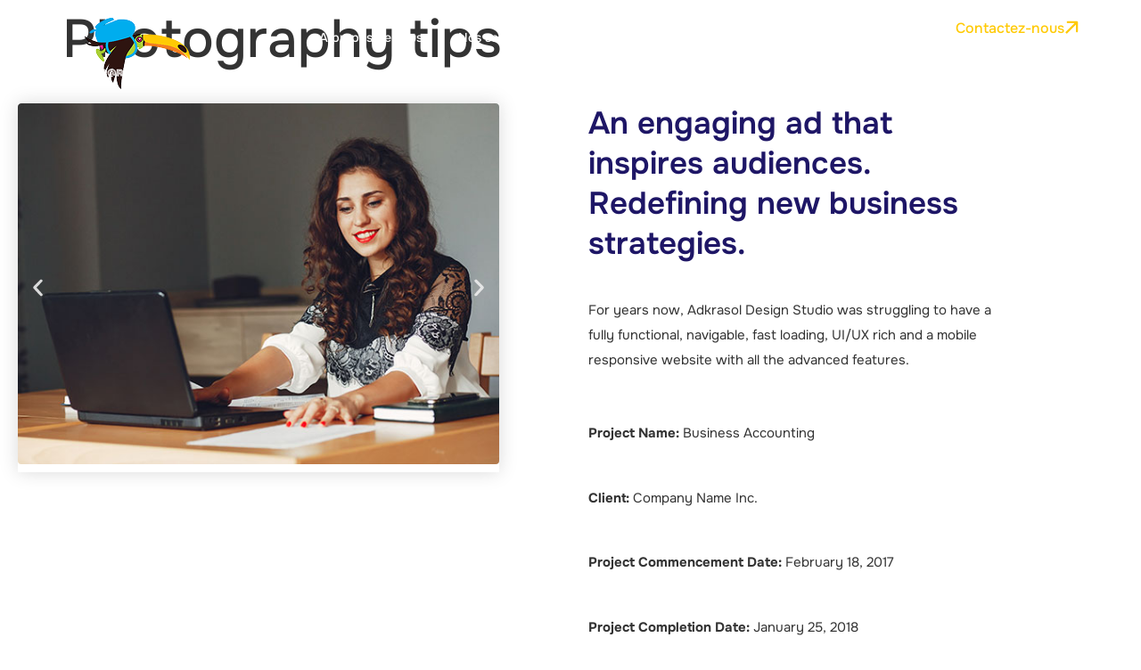

--- FILE ---
content_type: text/html; charset=UTF-8
request_url: https://leparknumerique.com/case-studies/photography-tips/
body_size: 33625
content:
<!doctype html>
<html lang="fr-FR">
<head>
	<meta charset="UTF-8">
	<meta name="viewport" content="width=device-width, initial-scale=1">
	<link rel="profile" href="https://gmpg.org/xfn/11">
	<meta name='robots' content='index, follow, max-image-preview:large, max-snippet:-1, max-video-preview:-1' />

	<!-- This site is optimized with the Yoast SEO plugin v26.6 - https://yoast.com/wordpress/plugins/seo/ -->
	<title>Photography tips - Association Le Park Numérique</title>
	<link rel="canonical" href="https://leparknumerique.com/case-studies/photography-tips/" />
	<meta property="og:locale" content="fr_FR" />
	<meta property="og:type" content="article" />
	<meta property="og:title" content="Photography tips - Association Le Park Numérique" />
	<meta property="og:description" content="An engaging ad that inspires  audiences. Redefining new  business strategies. For years now, Adkrasol Design Studio was struggling to have a fully functional, navigable, fast loading, UI/UX rich and a mobile responsive website with all the advanced features. Project Name: Business Accounting Client: Company Name Inc. Project Commencement Date: February 18, 2017  Project Completion Date: [&hellip;]" />
	<meta property="og:url" content="https://leparknumerique.com/case-studies/photography-tips/" />
	<meta property="og:site_name" content="Association Le Park Numérique" />
	<meta property="article:modified_time" content="2019-07-25T04:52:04+00:00" />
	<meta property="og:image" content="https://leparknumerique.com/wp-content/uploads/2019/01/blog-image-3.jpg" />
	<meta property="og:image:width" content="1600" />
	<meta property="og:image:height" content="900" />
	<meta property="og:image:type" content="image/jpeg" />
	<meta name="twitter:card" content="summary_large_image" />
	<meta name="twitter:label1" content="Durée de lecture estimée" />
	<meta name="twitter:data1" content="1 minute" />
	<script type="application/ld+json" class="yoast-schema-graph">{"@context":"https://schema.org","@graph":[{"@type":"WebPage","@id":"https://leparknumerique.com/case-studies/photography-tips/","url":"https://leparknumerique.com/case-studies/photography-tips/","name":"Photography tips - Association Le Park Numérique","isPartOf":{"@id":"https://leparknumerique.com/#website"},"primaryImageOfPage":{"@id":"https://leparknumerique.com/case-studies/photography-tips/#primaryimage"},"image":{"@id":"https://leparknumerique.com/case-studies/photography-tips/#primaryimage"},"thumbnailUrl":"https://leparknumerique.com/wp-content/uploads/2019/01/blog-image-3.jpg","datePublished":"2019-07-11T09:31:06+00:00","dateModified":"2019-07-25T04:52:04+00:00","breadcrumb":{"@id":"https://leparknumerique.com/case-studies/photography-tips/#breadcrumb"},"inLanguage":"fr-FR","potentialAction":[{"@type":"ReadAction","target":["https://leparknumerique.com/case-studies/photography-tips/"]}]},{"@type":"ImageObject","inLanguage":"fr-FR","@id":"https://leparknumerique.com/case-studies/photography-tips/#primaryimage","url":"https://leparknumerique.com/wp-content/uploads/2019/01/blog-image-3.jpg","contentUrl":"https://leparknumerique.com/wp-content/uploads/2019/01/blog-image-3.jpg","width":1600,"height":900},{"@type":"BreadcrumbList","@id":"https://leparknumerique.com/case-studies/photography-tips/#breadcrumb","itemListElement":[{"@type":"ListItem","position":1,"name":"Accueil","item":"https://leparknumerique.com/"},{"@type":"ListItem","position":2,"name":"Photography tips"}]},{"@type":"WebSite","@id":"https://leparknumerique.com/#website","url":"https://leparknumerique.com/","name":"Association Le Park Numérique","description":"Apprenez à programmer de façon ludique","publisher":{"@id":"https://leparknumerique.com/#organization"},"potentialAction":[{"@type":"SearchAction","target":{"@type":"EntryPoint","urlTemplate":"https://leparknumerique.com/?s={search_term_string}"},"query-input":{"@type":"PropertyValueSpecification","valueRequired":true,"valueName":"search_term_string"}}],"inLanguage":"fr-FR"},{"@type":"Organization","@id":"https://leparknumerique.com/#organization","name":"Association Le Park Numérique","url":"https://leparknumerique.com/","logo":{"@type":"ImageObject","inLanguage":"fr-FR","@id":"https://leparknumerique.com/#/schema/logo/image/","url":"https://leparknumerique.com/wp-content/uploads/2025/09/logo-le-park-numerique-white-1.png","contentUrl":"https://leparknumerique.com/wp-content/uploads/2025/09/logo-le-park-numerique-white-1.png","width":121,"height":80,"caption":"Association Le Park Numérique"},"image":{"@id":"https://leparknumerique.com/#/schema/logo/image/"}}]}</script>
	<!-- / Yoast SEO plugin. -->


<link rel="alternate" type="application/rss+xml" title="Association Le Park Numérique &raquo; Flux" href="https://leparknumerique.com/feed/" />
<link rel="alternate" type="application/rss+xml" title="Association Le Park Numérique &raquo; Flux des commentaires" href="https://leparknumerique.com/comments/feed/" />
<link rel="alternate" title="oEmbed (JSON)" type="application/json+oembed" href="https://leparknumerique.com/wp-json/oembed/1.0/embed?url=https%3A%2F%2Fleparknumerique.com%2Fcase-studies%2Fphotography-tips%2F" />
<link rel="alternate" title="oEmbed (XML)" type="text/xml+oembed" href="https://leparknumerique.com/wp-json/oembed/1.0/embed?url=https%3A%2F%2Fleparknumerique.com%2Fcase-studies%2Fphotography-tips%2F&#038;format=xml" />
<style id='wp-img-auto-sizes-contain-inline-css'>
img:is([sizes=auto i],[sizes^="auto," i]){contain-intrinsic-size:3000px 1500px}
/*# sourceURL=wp-img-auto-sizes-contain-inline-css */
</style>
<style id='wp-emoji-styles-inline-css'>

	img.wp-smiley, img.emoji {
		display: inline !important;
		border: none !important;
		box-shadow: none !important;
		height: 1em !important;
		width: 1em !important;
		margin: 0 0.07em !important;
		vertical-align: -0.1em !important;
		background: none !important;
		padding: 0 !important;
	}
/*# sourceURL=wp-emoji-styles-inline-css */
</style>
<link rel='stylesheet' id='jet-engine-frontend-css' href='https://leparknumerique.com/wp-content/plugins/jet-engine/assets/css/frontend.css?ver=3.8.1.2' media='all' />
<style id='global-styles-inline-css'>
:root{--wp--preset--aspect-ratio--square: 1;--wp--preset--aspect-ratio--4-3: 4/3;--wp--preset--aspect-ratio--3-4: 3/4;--wp--preset--aspect-ratio--3-2: 3/2;--wp--preset--aspect-ratio--2-3: 2/3;--wp--preset--aspect-ratio--16-9: 16/9;--wp--preset--aspect-ratio--9-16: 9/16;--wp--preset--color--black: #000000;--wp--preset--color--cyan-bluish-gray: #abb8c3;--wp--preset--color--white: #ffffff;--wp--preset--color--pale-pink: #f78da7;--wp--preset--color--vivid-red: #cf2e2e;--wp--preset--color--luminous-vivid-orange: #ff6900;--wp--preset--color--luminous-vivid-amber: #fcb900;--wp--preset--color--light-green-cyan: #7bdcb5;--wp--preset--color--vivid-green-cyan: #00d084;--wp--preset--color--pale-cyan-blue: #8ed1fc;--wp--preset--color--vivid-cyan-blue: #0693e3;--wp--preset--color--vivid-purple: #9b51e0;--wp--preset--gradient--vivid-cyan-blue-to-vivid-purple: linear-gradient(135deg,rgb(6,147,227) 0%,rgb(155,81,224) 100%);--wp--preset--gradient--light-green-cyan-to-vivid-green-cyan: linear-gradient(135deg,rgb(122,220,180) 0%,rgb(0,208,130) 100%);--wp--preset--gradient--luminous-vivid-amber-to-luminous-vivid-orange: linear-gradient(135deg,rgb(252,185,0) 0%,rgb(255,105,0) 100%);--wp--preset--gradient--luminous-vivid-orange-to-vivid-red: linear-gradient(135deg,rgb(255,105,0) 0%,rgb(207,46,46) 100%);--wp--preset--gradient--very-light-gray-to-cyan-bluish-gray: linear-gradient(135deg,rgb(238,238,238) 0%,rgb(169,184,195) 100%);--wp--preset--gradient--cool-to-warm-spectrum: linear-gradient(135deg,rgb(74,234,220) 0%,rgb(151,120,209) 20%,rgb(207,42,186) 40%,rgb(238,44,130) 60%,rgb(251,105,98) 80%,rgb(254,248,76) 100%);--wp--preset--gradient--blush-light-purple: linear-gradient(135deg,rgb(255,206,236) 0%,rgb(152,150,240) 100%);--wp--preset--gradient--blush-bordeaux: linear-gradient(135deg,rgb(254,205,165) 0%,rgb(254,45,45) 50%,rgb(107,0,62) 100%);--wp--preset--gradient--luminous-dusk: linear-gradient(135deg,rgb(255,203,112) 0%,rgb(199,81,192) 50%,rgb(65,88,208) 100%);--wp--preset--gradient--pale-ocean: linear-gradient(135deg,rgb(255,245,203) 0%,rgb(182,227,212) 50%,rgb(51,167,181) 100%);--wp--preset--gradient--electric-grass: linear-gradient(135deg,rgb(202,248,128) 0%,rgb(113,206,126) 100%);--wp--preset--gradient--midnight: linear-gradient(135deg,rgb(2,3,129) 0%,rgb(40,116,252) 100%);--wp--preset--font-size--small: 13px;--wp--preset--font-size--medium: 20px;--wp--preset--font-size--large: 36px;--wp--preset--font-size--x-large: 42px;--wp--preset--spacing--20: 0.44rem;--wp--preset--spacing--30: 0.67rem;--wp--preset--spacing--40: 1rem;--wp--preset--spacing--50: 1.5rem;--wp--preset--spacing--60: 2.25rem;--wp--preset--spacing--70: 3.38rem;--wp--preset--spacing--80: 5.06rem;--wp--preset--shadow--natural: 6px 6px 9px rgba(0, 0, 0, 0.2);--wp--preset--shadow--deep: 12px 12px 50px rgba(0, 0, 0, 0.4);--wp--preset--shadow--sharp: 6px 6px 0px rgba(0, 0, 0, 0.2);--wp--preset--shadow--outlined: 6px 6px 0px -3px rgb(255, 255, 255), 6px 6px rgb(0, 0, 0);--wp--preset--shadow--crisp: 6px 6px 0px rgb(0, 0, 0);}:root { --wp--style--global--content-size: 800px;--wp--style--global--wide-size: 1200px; }:where(body) { margin: 0; }.wp-site-blocks > .alignleft { float: left; margin-right: 2em; }.wp-site-blocks > .alignright { float: right; margin-left: 2em; }.wp-site-blocks > .aligncenter { justify-content: center; margin-left: auto; margin-right: auto; }:where(.wp-site-blocks) > * { margin-block-start: 24px; margin-block-end: 0; }:where(.wp-site-blocks) > :first-child { margin-block-start: 0; }:where(.wp-site-blocks) > :last-child { margin-block-end: 0; }:root { --wp--style--block-gap: 24px; }:root :where(.is-layout-flow) > :first-child{margin-block-start: 0;}:root :where(.is-layout-flow) > :last-child{margin-block-end: 0;}:root :where(.is-layout-flow) > *{margin-block-start: 24px;margin-block-end: 0;}:root :where(.is-layout-constrained) > :first-child{margin-block-start: 0;}:root :where(.is-layout-constrained) > :last-child{margin-block-end: 0;}:root :where(.is-layout-constrained) > *{margin-block-start: 24px;margin-block-end: 0;}:root :where(.is-layout-flex){gap: 24px;}:root :where(.is-layout-grid){gap: 24px;}.is-layout-flow > .alignleft{float: left;margin-inline-start: 0;margin-inline-end: 2em;}.is-layout-flow > .alignright{float: right;margin-inline-start: 2em;margin-inline-end: 0;}.is-layout-flow > .aligncenter{margin-left: auto !important;margin-right: auto !important;}.is-layout-constrained > .alignleft{float: left;margin-inline-start: 0;margin-inline-end: 2em;}.is-layout-constrained > .alignright{float: right;margin-inline-start: 2em;margin-inline-end: 0;}.is-layout-constrained > .aligncenter{margin-left: auto !important;margin-right: auto !important;}.is-layout-constrained > :where(:not(.alignleft):not(.alignright):not(.alignfull)){max-width: var(--wp--style--global--content-size);margin-left: auto !important;margin-right: auto !important;}.is-layout-constrained > .alignwide{max-width: var(--wp--style--global--wide-size);}body .is-layout-flex{display: flex;}.is-layout-flex{flex-wrap: wrap;align-items: center;}.is-layout-flex > :is(*, div){margin: 0;}body .is-layout-grid{display: grid;}.is-layout-grid > :is(*, div){margin: 0;}body{padding-top: 0px;padding-right: 0px;padding-bottom: 0px;padding-left: 0px;}a:where(:not(.wp-element-button)){text-decoration: underline;}:root :where(.wp-element-button, .wp-block-button__link){background-color: #32373c;border-width: 0;color: #fff;font-family: inherit;font-size: inherit;font-style: inherit;font-weight: inherit;letter-spacing: inherit;line-height: inherit;padding-top: calc(0.667em + 2px);padding-right: calc(1.333em + 2px);padding-bottom: calc(0.667em + 2px);padding-left: calc(1.333em + 2px);text-decoration: none;text-transform: inherit;}.has-black-color{color: var(--wp--preset--color--black) !important;}.has-cyan-bluish-gray-color{color: var(--wp--preset--color--cyan-bluish-gray) !important;}.has-white-color{color: var(--wp--preset--color--white) !important;}.has-pale-pink-color{color: var(--wp--preset--color--pale-pink) !important;}.has-vivid-red-color{color: var(--wp--preset--color--vivid-red) !important;}.has-luminous-vivid-orange-color{color: var(--wp--preset--color--luminous-vivid-orange) !important;}.has-luminous-vivid-amber-color{color: var(--wp--preset--color--luminous-vivid-amber) !important;}.has-light-green-cyan-color{color: var(--wp--preset--color--light-green-cyan) !important;}.has-vivid-green-cyan-color{color: var(--wp--preset--color--vivid-green-cyan) !important;}.has-pale-cyan-blue-color{color: var(--wp--preset--color--pale-cyan-blue) !important;}.has-vivid-cyan-blue-color{color: var(--wp--preset--color--vivid-cyan-blue) !important;}.has-vivid-purple-color{color: var(--wp--preset--color--vivid-purple) !important;}.has-black-background-color{background-color: var(--wp--preset--color--black) !important;}.has-cyan-bluish-gray-background-color{background-color: var(--wp--preset--color--cyan-bluish-gray) !important;}.has-white-background-color{background-color: var(--wp--preset--color--white) !important;}.has-pale-pink-background-color{background-color: var(--wp--preset--color--pale-pink) !important;}.has-vivid-red-background-color{background-color: var(--wp--preset--color--vivid-red) !important;}.has-luminous-vivid-orange-background-color{background-color: var(--wp--preset--color--luminous-vivid-orange) !important;}.has-luminous-vivid-amber-background-color{background-color: var(--wp--preset--color--luminous-vivid-amber) !important;}.has-light-green-cyan-background-color{background-color: var(--wp--preset--color--light-green-cyan) !important;}.has-vivid-green-cyan-background-color{background-color: var(--wp--preset--color--vivid-green-cyan) !important;}.has-pale-cyan-blue-background-color{background-color: var(--wp--preset--color--pale-cyan-blue) !important;}.has-vivid-cyan-blue-background-color{background-color: var(--wp--preset--color--vivid-cyan-blue) !important;}.has-vivid-purple-background-color{background-color: var(--wp--preset--color--vivid-purple) !important;}.has-black-border-color{border-color: var(--wp--preset--color--black) !important;}.has-cyan-bluish-gray-border-color{border-color: var(--wp--preset--color--cyan-bluish-gray) !important;}.has-white-border-color{border-color: var(--wp--preset--color--white) !important;}.has-pale-pink-border-color{border-color: var(--wp--preset--color--pale-pink) !important;}.has-vivid-red-border-color{border-color: var(--wp--preset--color--vivid-red) !important;}.has-luminous-vivid-orange-border-color{border-color: var(--wp--preset--color--luminous-vivid-orange) !important;}.has-luminous-vivid-amber-border-color{border-color: var(--wp--preset--color--luminous-vivid-amber) !important;}.has-light-green-cyan-border-color{border-color: var(--wp--preset--color--light-green-cyan) !important;}.has-vivid-green-cyan-border-color{border-color: var(--wp--preset--color--vivid-green-cyan) !important;}.has-pale-cyan-blue-border-color{border-color: var(--wp--preset--color--pale-cyan-blue) !important;}.has-vivid-cyan-blue-border-color{border-color: var(--wp--preset--color--vivid-cyan-blue) !important;}.has-vivid-purple-border-color{border-color: var(--wp--preset--color--vivid-purple) !important;}.has-vivid-cyan-blue-to-vivid-purple-gradient-background{background: var(--wp--preset--gradient--vivid-cyan-blue-to-vivid-purple) !important;}.has-light-green-cyan-to-vivid-green-cyan-gradient-background{background: var(--wp--preset--gradient--light-green-cyan-to-vivid-green-cyan) !important;}.has-luminous-vivid-amber-to-luminous-vivid-orange-gradient-background{background: var(--wp--preset--gradient--luminous-vivid-amber-to-luminous-vivid-orange) !important;}.has-luminous-vivid-orange-to-vivid-red-gradient-background{background: var(--wp--preset--gradient--luminous-vivid-orange-to-vivid-red) !important;}.has-very-light-gray-to-cyan-bluish-gray-gradient-background{background: var(--wp--preset--gradient--very-light-gray-to-cyan-bluish-gray) !important;}.has-cool-to-warm-spectrum-gradient-background{background: var(--wp--preset--gradient--cool-to-warm-spectrum) !important;}.has-blush-light-purple-gradient-background{background: var(--wp--preset--gradient--blush-light-purple) !important;}.has-blush-bordeaux-gradient-background{background: var(--wp--preset--gradient--blush-bordeaux) !important;}.has-luminous-dusk-gradient-background{background: var(--wp--preset--gradient--luminous-dusk) !important;}.has-pale-ocean-gradient-background{background: var(--wp--preset--gradient--pale-ocean) !important;}.has-electric-grass-gradient-background{background: var(--wp--preset--gradient--electric-grass) !important;}.has-midnight-gradient-background{background: var(--wp--preset--gradient--midnight) !important;}.has-small-font-size{font-size: var(--wp--preset--font-size--small) !important;}.has-medium-font-size{font-size: var(--wp--preset--font-size--medium) !important;}.has-large-font-size{font-size: var(--wp--preset--font-size--large) !important;}.has-x-large-font-size{font-size: var(--wp--preset--font-size--x-large) !important;}
:root :where(.wp-block-pullquote){font-size: 1.5em;line-height: 1.6;}
/*# sourceURL=global-styles-inline-css */
</style>
<link rel='stylesheet' id='hello-elementor-css' href='https://leparknumerique.com/wp-content/themes/hello-elementor/assets/css/reset.css?ver=3.4.4' media='all' />
<link rel='stylesheet' id='hello-elementor-theme-style-css' href='https://leparknumerique.com/wp-content/themes/hello-elementor/assets/css/theme.css?ver=3.4.4' media='all' />
<link rel='stylesheet' id='hello-elementor-header-footer-css' href='https://leparknumerique.com/wp-content/themes/hello-elementor/assets/css/header-footer.css?ver=3.4.4' media='all' />
<link rel='stylesheet' id='elementor-frontend-css' href='https://leparknumerique.com/wp-content/plugins/elementor/assets/css/frontend.min.css?ver=3.34.0' media='all' />
<link rel='stylesheet' id='widget-image-css' href='https://leparknumerique.com/wp-content/plugins/elementor/assets/css/widget-image.min.css?ver=3.34.0' media='all' />
<link rel='stylesheet' id='widget-nav-menu-css' href='https://leparknumerique.com/wp-content/plugins/elementor-pro/assets/css/widget-nav-menu.min.css?ver=3.34.0' media='all' />
<link rel='stylesheet' id='widget-heading-css' href='https://leparknumerique.com/wp-content/plugins/elementor/assets/css/widget-heading.min.css?ver=3.34.0' media='all' />
<link rel='stylesheet' id='widget-icon-list-css' href='https://leparknumerique.com/wp-content/plugins/elementor/assets/css/widget-icon-list.min.css?ver=3.34.0' media='all' />
<link rel='stylesheet' id='elementor-post-16715-css' href='https://leparknumerique.com/wp-content/uploads/elementor/css/post-16715.css?ver=1767180843' media='all' />
<link rel='stylesheet' id='font-awesome-5-all-css' href='https://leparknumerique.com/wp-content/plugins/elementor/assets/lib/font-awesome/css/all.min.css?ver=3.34.0' media='all' />
<link rel='stylesheet' id='font-awesome-4-shim-css' href='https://leparknumerique.com/wp-content/plugins/elementor/assets/lib/font-awesome/css/v4-shims.min.css?ver=3.34.0' media='all' />
<link rel='stylesheet' id='swiper-css' href='https://leparknumerique.com/wp-content/plugins/elementor/assets/lib/swiper/v8/css/swiper.min.css?ver=8.4.5' media='all' />
<link rel='stylesheet' id='e-swiper-css' href='https://leparknumerique.com/wp-content/plugins/elementor/assets/css/conditionals/e-swiper.min.css?ver=3.34.0' media='all' />
<link rel='stylesheet' id='widget-image-carousel-css' href='https://leparknumerique.com/wp-content/plugins/elementor/assets/css/widget-image-carousel.min.css?ver=3.34.0' media='all' />
<link rel='stylesheet' id='elementor-post-3707-css' href='https://leparknumerique.com/wp-content/uploads/elementor/css/post-3707.css?ver=1767358582' media='all' />
<link rel='stylesheet' id='elementor-post-16737-css' href='https://leparknumerique.com/wp-content/uploads/elementor/css/post-16737.css?ver=1767180843' media='all' />
<link rel='stylesheet' id='elementor-post-16965-css' href='https://leparknumerique.com/wp-content/uploads/elementor/css/post-16965.css?ver=1767180844' media='all' />
<link rel='stylesheet' id='rt_image_box-css' href='https://leparknumerique.com/wp-content/plugins/radiantthemes-custom-post-type/css/rt_image_box.css?ver=1769755234' media='all' />
<link rel='stylesheet' id='elementor-gf-local-roboto-css' href='https://leparknumerique.com/wp-content/uploads/elementor/google-fonts/css/roboto.css?ver=1742804717' media='all' />
<link rel='stylesheet' id='elementor-gf-local-robotoslab-css' href='https://leparknumerique.com/wp-content/uploads/elementor/google-fonts/css/robotoslab.css?ver=1742804719' media='all' />
<link rel='stylesheet' id='elementor-gf-local-onest-css' href='https://leparknumerique.com/wp-content/uploads/elementor/google-fonts/css/onest.css?ver=1757689357' media='all' />
<script src="https://leparknumerique.com/wp-includes/js/jquery/jquery.min.js?ver=3.7.1" id="jquery-core-js"></script>
<script src="https://leparknumerique.com/wp-includes/js/jquery/jquery-migrate.min.js?ver=3.4.1" id="jquery-migrate-js"></script>
<script src="https://leparknumerique.com/wp-content/plugins/elementor/assets/lib/font-awesome/js/v4-shims.min.js?ver=3.34.0" id="font-awesome-4-shim-js"></script>
<link rel="https://api.w.org/" href="https://leparknumerique.com/wp-json/" /><link rel="EditURI" type="application/rsd+xml" title="RSD" href="https://leparknumerique.com/xmlrpc.php?rsd" />
<meta name="generator" content="WordPress 6.9" />
<link rel='shortlink' href='https://leparknumerique.com/?p=3707' />
<meta name="generator" content="Redux 4.5.9" /><style type='text/css'> .ae_data .elementor-editor-element-setting {
            display:none !important;
            }
            </style>
		<!-- GA Google Analytics @ https://m0n.co/ga -->
		<script>
			(function(i,s,o,g,r,a,m){i['GoogleAnalyticsObject']=r;i[r]=i[r]||function(){
			(i[r].q=i[r].q||[]).push(arguments)},i[r].l=1*new Date();a=s.createElement(o),
			m=s.getElementsByTagName(o)[0];a.async=1;a.src=g;m.parentNode.insertBefore(a,m)
			})(window,document,'script','https://www.google-analytics.com/analytics.js','ga');
			ga('create', 'UA-152522536-5', 'auto');
			ga('send', 'pageview');
		</script>

	<meta name="generator" content="Elementor 3.34.0; features: e_font_icon_svg, additional_custom_breakpoints; settings: css_print_method-external, google_font-enabled, font_display-auto">
			<style>
				.e-con.e-parent:nth-of-type(n+4):not(.e-lazyloaded):not(.e-no-lazyload),
				.e-con.e-parent:nth-of-type(n+4):not(.e-lazyloaded):not(.e-no-lazyload) * {
					background-image: none !important;
				}
				@media screen and (max-height: 1024px) {
					.e-con.e-parent:nth-of-type(n+3):not(.e-lazyloaded):not(.e-no-lazyload),
					.e-con.e-parent:nth-of-type(n+3):not(.e-lazyloaded):not(.e-no-lazyload) * {
						background-image: none !important;
					}
				}
				@media screen and (max-height: 640px) {
					.e-con.e-parent:nth-of-type(n+2):not(.e-lazyloaded):not(.e-no-lazyload),
					.e-con.e-parent:nth-of-type(n+2):not(.e-lazyloaded):not(.e-no-lazyload) * {
						background-image: none !important;
					}
				}
			</style>
			<link rel="icon" href="https://leparknumerique.com/wp-content/uploads/2025/09/logo-le-park-numerique-white-1.png" sizes="32x32" />
<link rel="icon" href="https://leparknumerique.com/wp-content/uploads/2025/09/logo-le-park-numerique-white-1.png" sizes="192x192" />
<link rel="apple-touch-icon" href="https://leparknumerique.com/wp-content/uploads/2025/09/logo-le-park-numerique-white-1.png" />
<meta name="msapplication-TileImage" content="https://leparknumerique.com/wp-content/uploads/2025/09/logo-le-park-numerique-white-1.png" />
</head>
<body class="wp-singular case-studies-template-default single single-case-studies postid-3707 wp-custom-logo wp-embed-responsive wp-theme-hello-elementor hello-elementor-default elementor-default elementor-kit-16715 elementor-page elementor-page-3707">


<a class="skip-link screen-reader-text" href="#content">Aller au contenu</a>

		<header data-elementor-type="header" data-elementor-id="16737" class="elementor elementor-16737 elementor-location-header" data-elementor-post-type="elementor_library">
			<div class="elementor-element elementor-element-edc9cb0 elementor-hidden-mobile e-flex e-con-boxed e-con e-parent" data-id="edc9cb0" data-element_type="container">
					<div class="e-con-inner">
		<div class="elementor-element elementor-element-004ebda e-con-full e-flex e-con e-child" data-id="004ebda" data-element_type="container">
				<div class="elementor-element elementor-element-e96996a elementor-widget elementor-widget-theme-site-logo elementor-widget-image" data-id="e96996a" data-element_type="widget" data-widget_type="theme-site-logo.default">
				<div class="elementor-widget-container">
											<a href="https://leparknumerique.com">
			<img width="121" height="80" src="https://leparknumerique.com/wp-content/uploads/2025/09/logo-le-park-numerique-white-1.png" class="attachment-full size-full wp-image-16739" alt="" />				</a>
											</div>
				</div>
				</div>
		<div class="elementor-element elementor-element-d1efae7 e-con-full e-flex e-con e-child" data-id="d1efae7" data-element_type="container">
				<div class="elementor-element elementor-element-ee42f97 elementor-nav-menu__align-center elementor-nav-menu--dropdown-tablet elementor-nav-menu__text-align-aside elementor-nav-menu--toggle elementor-nav-menu--burger elementor-widget elementor-widget-nav-menu" data-id="ee42f97" data-element_type="widget" data-settings="{&quot;layout&quot;:&quot;horizontal&quot;,&quot;submenu_icon&quot;:{&quot;value&quot;:&quot;&lt;svg aria-hidden=\&quot;true\&quot; class=\&quot;e-font-icon-svg e-fas-caret-down\&quot; viewBox=\&quot;0 0 320 512\&quot; xmlns=\&quot;http:\/\/www.w3.org\/2000\/svg\&quot;&gt;&lt;path d=\&quot;M31.3 192h257.3c17.8 0 26.7 21.5 14.1 34.1L174.1 354.8c-7.8 7.8-20.5 7.8-28.3 0L17.2 226.1C4.6 213.5 13.5 192 31.3 192z\&quot;&gt;&lt;\/path&gt;&lt;\/svg&gt;&quot;,&quot;library&quot;:&quot;fa-solid&quot;},&quot;toggle&quot;:&quot;burger&quot;}" data-widget_type="nav-menu.default">
				<div class="elementor-widget-container">
								<nav aria-label="Menu" class="elementor-nav-menu--main elementor-nav-menu__container elementor-nav-menu--layout-horizontal e--pointer-underline e--animation-fade">
				<ul id="menu-1-ee42f97" class="elementor-nav-menu"><li class="menu-item menu-item-type-post_type menu-item-object-page menu-item-10785"><a href="https://leparknumerique.com/a-propos-de-nous/" class="elementor-item">A propos de nous</a></li>
<li class="menu-item menu-item-type-post_type menu-item-object-page menu-item-10786"><a href="https://leparknumerique.com/nos-services/" class="elementor-item">Nos services</a></li>
<li class="menu-item menu-item-type-post_type menu-item-object-page menu-item-16963"><a href="https://leparknumerique.com/nos-territoires/" class="elementor-item">Nos territoires</a></li>
<li class="menu-item menu-item-type-post_type menu-item-object-page menu-item-17005"><a href="https://leparknumerique.com/partenariats-et-engagements/" class="elementor-item">Partenariats</a></li>
<li class="menu-item menu-item-type-post_type menu-item-object-page menu-item-16835"><a href="https://leparknumerique.com/blog/" class="elementor-item">Blog</a></li>
</ul>			</nav>
					<div class="elementor-menu-toggle" role="button" tabindex="0" aria-label="Menu Toggle" aria-expanded="false">
			<svg aria-hidden="true" role="presentation" class="elementor-menu-toggle__icon--open e-font-icon-svg e-eicon-menu-bar" viewBox="0 0 1000 1000" xmlns="http://www.w3.org/2000/svg"><path d="M104 333H896C929 333 958 304 958 271S929 208 896 208H104C71 208 42 237 42 271S71 333 104 333ZM104 583H896C929 583 958 554 958 521S929 458 896 458H104C71 458 42 487 42 521S71 583 104 583ZM104 833H896C929 833 958 804 958 771S929 708 896 708H104C71 708 42 737 42 771S71 833 104 833Z"></path></svg><svg aria-hidden="true" role="presentation" class="elementor-menu-toggle__icon--close e-font-icon-svg e-eicon-close" viewBox="0 0 1000 1000" xmlns="http://www.w3.org/2000/svg"><path d="M742 167L500 408 258 167C246 154 233 150 217 150 196 150 179 158 167 167 154 179 150 196 150 212 150 229 154 242 171 254L408 500 167 742C138 771 138 800 167 829 196 858 225 858 254 829L496 587 738 829C750 842 767 846 783 846 800 846 817 842 829 829 842 817 846 804 846 783 846 767 842 750 829 737L588 500 833 258C863 229 863 200 833 171 804 137 775 137 742 167Z"></path></svg>		</div>
					<nav class="elementor-nav-menu--dropdown elementor-nav-menu__container" aria-hidden="true">
				<ul id="menu-2-ee42f97" class="elementor-nav-menu"><li class="menu-item menu-item-type-post_type menu-item-object-page menu-item-10785"><a href="https://leparknumerique.com/a-propos-de-nous/" class="elementor-item" tabindex="-1">A propos de nous</a></li>
<li class="menu-item menu-item-type-post_type menu-item-object-page menu-item-10786"><a href="https://leparknumerique.com/nos-services/" class="elementor-item" tabindex="-1">Nos services</a></li>
<li class="menu-item menu-item-type-post_type menu-item-object-page menu-item-16963"><a href="https://leparknumerique.com/nos-territoires/" class="elementor-item" tabindex="-1">Nos territoires</a></li>
<li class="menu-item menu-item-type-post_type menu-item-object-page menu-item-17005"><a href="https://leparknumerique.com/partenariats-et-engagements/" class="elementor-item" tabindex="-1">Partenariats</a></li>
<li class="menu-item menu-item-type-post_type menu-item-object-page menu-item-16835"><a href="https://leparknumerique.com/blog/" class="elementor-item" tabindex="-1">Blog</a></li>
</ul>			</nav>
						</div>
				</div>
				</div>
		<div class="elementor-element elementor-element-cc8d9a3 e-con-full e-flex e-con e-child" data-id="cc8d9a3" data-element_type="container">
				<div class="elementor-element elementor-element-0f5c2ef elementor-align-right elementor-widget elementor-widget-button" data-id="0f5c2ef" data-element_type="widget" data-widget_type="button.default">
				<div class="elementor-widget-container">
									<div class="elementor-button-wrapper">
					<a class="elementor-button elementor-button-link elementor-size-sm" href="https://leparknumerique.com/contactez-nous/">
						<span class="elementor-button-content-wrapper">
						<span class="elementor-button-icon">
				<svg xmlns="http://www.w3.org/2000/svg" width="14" height="14" viewBox="0 0 14 14" fill="none"><path d="M13.3034 1.69662C13.3034 1.14434 12.8557 0.696622 12.3034 0.696622H3.30338C2.75109 0.696622 2.30338 1.14434 2.30338 1.69662C2.30338 2.24891 2.75109 2.69662 3.30338 2.69662H11.3034V10.6966C11.3034 11.2489 11.7511 11.6966 12.3034 11.6966C12.8557 11.6966 13.3034 11.2489 13.3034 10.6966V1.69662ZM1.69678 12.3032L2.40388 13.0103L13.0105 2.40373L12.3034 1.69662L11.5963 0.989515L0.989671 11.5961L1.69678 12.3032Z" fill="#FFCA05"></path></svg>			</span>
									<span class="elementor-button-text">Contactez-nous</span>
					</span>
					</a>
				</div>
								</div>
				</div>
				</div>
					</div>
				</div>
		<div class="elementor-element elementor-element-085652e elementor-hidden-desktop elementor-hidden-tablet e-flex e-con-boxed e-con e-parent" data-id="085652e" data-element_type="container">
					<div class="e-con-inner">
				<div class="elementor-element elementor-element-a946542 elementor-nav-menu--stretch elementor-widget-mobile__width-initial elementor-nav-menu--dropdown-tablet elementor-nav-menu__text-align-aside elementor-nav-menu--toggle elementor-nav-menu--burger elementor-widget elementor-widget-nav-menu" data-id="a946542" data-element_type="widget" data-settings="{&quot;full_width&quot;:&quot;stretch&quot;,&quot;layout&quot;:&quot;horizontal&quot;,&quot;submenu_icon&quot;:{&quot;value&quot;:&quot;&lt;svg aria-hidden=\&quot;true\&quot; class=\&quot;e-font-icon-svg e-fas-caret-down\&quot; viewBox=\&quot;0 0 320 512\&quot; xmlns=\&quot;http:\/\/www.w3.org\/2000\/svg\&quot;&gt;&lt;path d=\&quot;M31.3 192h257.3c17.8 0 26.7 21.5 14.1 34.1L174.1 354.8c-7.8 7.8-20.5 7.8-28.3 0L17.2 226.1C4.6 213.5 13.5 192 31.3 192z\&quot;&gt;&lt;\/path&gt;&lt;\/svg&gt;&quot;,&quot;library&quot;:&quot;fa-solid&quot;},&quot;toggle&quot;:&quot;burger&quot;}" data-widget_type="nav-menu.default">
				<div class="elementor-widget-container">
								<nav aria-label="Menu" class="elementor-nav-menu--main elementor-nav-menu__container elementor-nav-menu--layout-horizontal e--pointer-underline e--animation-fade">
				<ul id="menu-1-a946542" class="elementor-nav-menu"><li class="menu-item menu-item-type-post_type menu-item-object-page menu-item-10785"><a href="https://leparknumerique.com/a-propos-de-nous/" class="elementor-item">A propos de nous</a></li>
<li class="menu-item menu-item-type-post_type menu-item-object-page menu-item-10786"><a href="https://leparknumerique.com/nos-services/" class="elementor-item">Nos services</a></li>
<li class="menu-item menu-item-type-post_type menu-item-object-page menu-item-16963"><a href="https://leparknumerique.com/nos-territoires/" class="elementor-item">Nos territoires</a></li>
<li class="menu-item menu-item-type-post_type menu-item-object-page menu-item-17005"><a href="https://leparknumerique.com/partenariats-et-engagements/" class="elementor-item">Partenariats</a></li>
<li class="menu-item menu-item-type-post_type menu-item-object-page menu-item-16835"><a href="https://leparknumerique.com/blog/" class="elementor-item">Blog</a></li>
</ul>			</nav>
					<div class="elementor-menu-toggle" role="button" tabindex="0" aria-label="Menu Toggle" aria-expanded="false">
			<svg aria-hidden="true" role="presentation" class="elementor-menu-toggle__icon--open e-font-icon-svg e-eicon-menu-bar" viewBox="0 0 1000 1000" xmlns="http://www.w3.org/2000/svg"><path d="M104 333H896C929 333 958 304 958 271S929 208 896 208H104C71 208 42 237 42 271S71 333 104 333ZM104 583H896C929 583 958 554 958 521S929 458 896 458H104C71 458 42 487 42 521S71 583 104 583ZM104 833H896C929 833 958 804 958 771S929 708 896 708H104C71 708 42 737 42 771S71 833 104 833Z"></path></svg><svg aria-hidden="true" role="presentation" class="elementor-menu-toggle__icon--close e-font-icon-svg e-eicon-close" viewBox="0 0 1000 1000" xmlns="http://www.w3.org/2000/svg"><path d="M742 167L500 408 258 167C246 154 233 150 217 150 196 150 179 158 167 167 154 179 150 196 150 212 150 229 154 242 171 254L408 500 167 742C138 771 138 800 167 829 196 858 225 858 254 829L496 587 738 829C750 842 767 846 783 846 800 846 817 842 829 829 842 817 846 804 846 783 846 767 842 750 829 737L588 500 833 258C863 229 863 200 833 171 804 137 775 137 742 167Z"></path></svg>		</div>
					<nav class="elementor-nav-menu--dropdown elementor-nav-menu__container" aria-hidden="true">
				<ul id="menu-2-a946542" class="elementor-nav-menu"><li class="menu-item menu-item-type-post_type menu-item-object-page menu-item-10785"><a href="https://leparknumerique.com/a-propos-de-nous/" class="elementor-item" tabindex="-1">A propos de nous</a></li>
<li class="menu-item menu-item-type-post_type menu-item-object-page menu-item-10786"><a href="https://leparknumerique.com/nos-services/" class="elementor-item" tabindex="-1">Nos services</a></li>
<li class="menu-item menu-item-type-post_type menu-item-object-page menu-item-16963"><a href="https://leparknumerique.com/nos-territoires/" class="elementor-item" tabindex="-1">Nos territoires</a></li>
<li class="menu-item menu-item-type-post_type menu-item-object-page menu-item-17005"><a href="https://leparknumerique.com/partenariats-et-engagements/" class="elementor-item" tabindex="-1">Partenariats</a></li>
<li class="menu-item menu-item-type-post_type menu-item-object-page menu-item-16835"><a href="https://leparknumerique.com/blog/" class="elementor-item" tabindex="-1">Blog</a></li>
</ul>			</nav>
						</div>
				</div>
				<div class="elementor-element elementor-element-fd6043c elementor-widget-mobile__width-initial elementor-widget elementor-widget-theme-site-logo elementor-widget-image" data-id="fd6043c" data-element_type="widget" data-widget_type="theme-site-logo.default">
				<div class="elementor-widget-container">
											<a href="https://leparknumerique.com">
			<img width="121" height="80" src="https://leparknumerique.com/wp-content/uploads/2025/09/logo-le-park-numerique-white-1.png" class="attachment-full size-full wp-image-16739" alt="" />				</a>
											</div>
				</div>
				<div class="elementor-element elementor-element-de9dd99 elementor-align-right elementor-widget-mobile__width-initial elementor-widget elementor-widget-button" data-id="de9dd99" data-element_type="widget" data-widget_type="button.default">
				<div class="elementor-widget-container">
									<div class="elementor-button-wrapper">
					<a class="elementor-button elementor-button-link elementor-size-sm" href="https://leparknumerique.com/contactez-nous/">
						<span class="elementor-button-content-wrapper">
						<span class="elementor-button-icon">
				<svg xmlns="http://www.w3.org/2000/svg" width="14" height="14" viewBox="0 0 14 14" fill="none"><path d="M13.3034 1.69662C13.3034 1.14434 12.8557 0.696622 12.3034 0.696622H3.30338C2.75109 0.696622 2.30338 1.14434 2.30338 1.69662C2.30338 2.24891 2.75109 2.69662 3.30338 2.69662H11.3034V10.6966C11.3034 11.2489 11.7511 11.6966 12.3034 11.6966C12.8557 11.6966 13.3034 11.2489 13.3034 10.6966V1.69662ZM1.69678 12.3032L2.40388 13.0103L13.0105 2.40373L12.3034 1.69662L11.5963 0.989515L0.989671 11.5961L1.69678 12.3032Z" fill="#FFCA05"></path></svg>			</span>
									<span class="elementor-button-text">Contactez-nous</span>
					</span>
					</a>
				</div>
								</div>
				</div>
					</div>
				</div>
				</header>
		
<main id="content" class="site-main post-3707 case-studies type-case-studies status-publish has-post-thumbnail hentry">

			<div class="page-header">
			<h1 class="entry-title">Photography tips</h1>		</div>
	
	<div class="page-content">
				<div data-elementor-type="wp-post" data-elementor-id="3707" class="elementor elementor-3707" data-elementor-post-type="case-studies">
						<section class="elementor-section elementor-top-section elementor-element elementor-element-35ddddc8 elementor-section-stretched elementor-section-boxed elementor-section-height-default elementor-section-height-default" data-id="35ddddc8" data-element_type="section" data-settings="{&quot;stretch_section&quot;:&quot;section-stretched&quot;}">
						<div class="elementor-container elementor-column-gap-default">
					<div class="elementor-column elementor-col-100 elementor-top-column elementor-element elementor-element-1caf739f" data-id="1caf739f" data-element_type="column">
			<div class="elementor-widget-wrap elementor-element-populated">
						<section class="elementor-section elementor-inner-section elementor-element elementor-element-53bc971 elementor-section-boxed elementor-section-height-default elementor-section-height-default" data-id="53bc971" data-element_type="section">
						<div class="elementor-container elementor-column-gap-default">
					<div class="elementor-column elementor-col-50 elementor-inner-column elementor-element elementor-element-20743ec5" data-id="20743ec5" data-element_type="column">
			<div class="elementor-widget-wrap elementor-element-populated">
						<div class="elementor-element elementor-element-50a12f84 case-studies-single-slider elementor-arrows-position-inside elementor-widget elementor-widget-image-carousel" data-id="50a12f84" data-element_type="widget" data-settings="{&quot;slides_to_show&quot;:&quot;1&quot;,&quot;navigation&quot;:&quot;arrows&quot;,&quot;speed&quot;:700,&quot;autoplay&quot;:&quot;yes&quot;,&quot;pause_on_hover&quot;:&quot;yes&quot;,&quot;pause_on_interaction&quot;:&quot;yes&quot;,&quot;autoplay_speed&quot;:5000,&quot;infinite&quot;:&quot;yes&quot;,&quot;effect&quot;:&quot;slide&quot;}" data-widget_type="image-carousel.default">
				<div class="elementor-widget-container">
							<div class="elementor-image-carousel-wrapper swiper" role="region" aria-roledescription="carousel" aria-label="Carrousel d’images" dir="ltr">
			<div class="elementor-image-carousel swiper-wrapper" aria-live="off">
								<div class="swiper-slide" role="group" aria-roledescription="slide" aria-label="1 sur 3"><figure class="swiper-slide-inner"><img decoding="async" class="swiper-slide-image" src="https://leparknumerique.com/wp-content/uploads/2019/07/1.jpg" alt="1" /></figure></div><div class="swiper-slide" role="group" aria-roledescription="slide" aria-label="2 sur 3"><figure class="swiper-slide-inner"><img decoding="async" class="swiper-slide-image" src="https://leparknumerique.com/wp-content/uploads/2019/07/2.jpg" alt="2" /></figure></div><div class="swiper-slide" role="group" aria-roledescription="slide" aria-label="3 sur 3"><figure class="swiper-slide-inner"><img decoding="async" class="swiper-slide-image" src="https://leparknumerique.com/wp-content/uploads/2019/07/3.jpg" alt="3" /></figure></div>			</div>
												<div class="elementor-swiper-button elementor-swiper-button-prev" role="button" tabindex="0">
						<svg aria-hidden="true" class="e-font-icon-svg e-eicon-chevron-left" viewBox="0 0 1000 1000" xmlns="http://www.w3.org/2000/svg"><path d="M646 125C629 125 613 133 604 142L308 442C296 454 292 471 292 487 292 504 296 521 308 533L604 854C617 867 629 875 646 875 663 875 679 871 692 858 704 846 713 829 713 812 713 796 708 779 692 767L438 487 692 225C700 217 708 204 708 187 708 171 704 154 692 142 675 129 663 125 646 125Z"></path></svg>					</div>
					<div class="elementor-swiper-button elementor-swiper-button-next" role="button" tabindex="0">
						<svg aria-hidden="true" class="e-font-icon-svg e-eicon-chevron-right" viewBox="0 0 1000 1000" xmlns="http://www.w3.org/2000/svg"><path d="M696 533C708 521 713 504 713 487 713 471 708 454 696 446L400 146C388 133 375 125 354 125 338 125 325 129 313 142 300 154 292 171 292 187 292 204 296 221 308 233L563 492 304 771C292 783 288 800 288 817 288 833 296 850 308 863 321 871 338 875 354 875 371 875 388 867 400 854L696 533Z"></path></svg>					</div>
				
									</div>
						</div>
				</div>
					</div>
		</div>
				<div class="elementor-column elementor-col-50 elementor-inner-column elementor-element elementor-element-71dfae5a" data-id="71dfae5a" data-element_type="column">
			<div class="elementor-widget-wrap elementor-element-populated">
						<div class="elementor-element elementor-element-311bb59c elementor-widget elementor-widget-heading" data-id="311bb59c" data-element_type="widget" data-widget_type="heading.default">
				<div class="elementor-widget-container">
					<h2 class="elementor-heading-title elementor-size-default">An engaging ad that inspires  audiences. Redefining new  business strategies.</h2>				</div>
				</div>
				<div class="elementor-element elementor-element-3656f25 elementor-widget elementor-widget-text-editor" data-id="3656f25" data-element_type="widget" data-widget_type="text-editor.default">
				<div class="elementor-widget-container">
									<p>For years now, Adkrasol Design Studio was struggling to have a fully functional, navigable, fast loading, UI/UX rich and a mobile responsive website with all the advanced features.</p>								</div>
				</div>
				<div class="elementor-element elementor-element-1db005d0 elementor-widget elementor-widget-text-editor" data-id="1db005d0" data-element_type="widget" data-widget_type="text-editor.default">
				<div class="elementor-widget-container">
									<p><strong>Project Name:</strong> Business Accounting</p>								</div>
				</div>
				<div class="elementor-element elementor-element-131e5435 elementor-widget elementor-widget-text-editor" data-id="131e5435" data-element_type="widget" data-widget_type="text-editor.default">
				<div class="elementor-widget-container">
									<p><strong>Client:</strong> Company Name Inc.</p>								</div>
				</div>
				<div class="elementor-element elementor-element-3ccf70ec elementor-widget elementor-widget-text-editor" data-id="3ccf70ec" data-element_type="widget" data-widget_type="text-editor.default">
				<div class="elementor-widget-container">
									<p><strong>Project Commencement Date:</strong> February 18, 2017 </p>								</div>
				</div>
				<div class="elementor-element elementor-element-36a5253f elementor-widget elementor-widget-text-editor" data-id="36a5253f" data-element_type="widget" data-widget_type="text-editor.default">
				<div class="elementor-widget-container">
									<p><strong>Project Completion Date:</strong> January 25, 2018 </p>								</div>
				</div>
				<div class="elementor-element elementor-element-d13b108 elementor-widget elementor-widget-text-editor" data-id="d13b108" data-element_type="widget" data-widget_type="text-editor.default">
				<div class="elementor-widget-container">
									<p><strong>Project url:</strong> www.example.com</p>								</div>
				</div>
					</div>
		</div>
					</div>
		</section>
				<section class="elementor-section elementor-inner-section elementor-element elementor-element-7538580f elementor-section-boxed elementor-section-height-default elementor-section-height-default" data-id="7538580f" data-element_type="section">
						<div class="elementor-container elementor-column-gap-default">
					<div class="elementor-column elementor-col-50 elementor-inner-column elementor-element elementor-element-17d701c9" data-id="17d701c9" data-element_type="column" data-settings="{&quot;background_background&quot;:&quot;classic&quot;}">
			<div class="elementor-widget-wrap elementor-element-populated">
						<div class="elementor-element elementor-element-335e7f80 elementor-widget elementor-widget-heading" data-id="335e7f80" data-element_type="widget" data-widget_type="heading.default">
				<div class="elementor-widget-container">
					<h3 class="elementor-heading-title elementor-size-default">Our Strategies</h3>				</div>
				</div>
				<div class="elementor-element elementor-element-6553c147 elementor-widget elementor-widget-text-editor" data-id="6553c147" data-element_type="widget" data-widget_type="text-editor.default">
				<div class="elementor-widget-container">
									<p>For years now, Adkrasol Design Studio was struggling to have a fully functional, navigable, fast loading, UI/UX rich and a mobile responsive website with all the advanced features.</p>								</div>
				</div>
				<div class="elementor-element elementor-element-620cc2a8 elementor-widget elementor-widget-heading" data-id="620cc2a8" data-element_type="widget" data-widget_type="heading.default">
				<div class="elementor-widget-container">
					<h3 class="elementor-heading-title elementor-size-default">Our Challenges</h3>				</div>
				</div>
				<div class="elementor-element elementor-element-41068a14 elementor-widget elementor-widget-text-editor" data-id="41068a14" data-element_type="widget" data-widget_type="text-editor.default">
				<div class="elementor-widget-container">
									<p>For years now, Adkrasol Design Studio was struggling to have a fully functional, navigable, fast loading, UI/UX rich and a mobile responsive website with all the advanced features.</p>								</div>
				</div>
					</div>
		</div>
				<div class="elementor-column elementor-col-50 elementor-inner-column elementor-element elementor-element-ff27ebb" data-id="ff27ebb" data-element_type="column" data-settings="{&quot;background_background&quot;:&quot;classic&quot;}">
			<div class="elementor-widget-wrap elementor-element-populated">
						<div class="elementor-element elementor-element-5be241ea elementor-widget elementor-widget-image" data-id="5be241ea" data-element_type="widget" data-widget_type="image.default">
				<div class="elementor-widget-container">
															<img fetchpriority="high" decoding="async" width="501" height="277" src="https://leparknumerique.com/wp-content/uploads/2019/07/case-studies-inner-chart.png" class="attachment-full size-full wp-image-3753" alt="" srcset="https://leparknumerique.com/wp-content/uploads/2019/07/case-studies-inner-chart.png 501w, https://leparknumerique.com/wp-content/uploads/2019/07/case-studies-inner-chart-300x166.png 300w" sizes="(max-width: 501px) 100vw, 501px" />															</div>
				</div>
					</div>
		</div>
					</div>
		</section>
					</div>
		</div>
					</div>
		</section>
				<section class="elementor-section elementor-top-section elementor-element elementor-element-7c12198d elementor-section-stretched elementor-section-full_width elementor-section-height-default elementor-section-height-default" data-id="7c12198d" data-element_type="section" data-settings="{&quot;stretch_section&quot;:&quot;section-stretched&quot;}">
						<div class="elementor-container elementor-column-gap-default">
					<div class="elementor-column elementor-col-100 elementor-top-column elementor-element elementor-element-d9ca286" data-id="d9ca286" data-element_type="column">
			<div class="elementor-widget-wrap elementor-element-populated">
						<section class="elementor-section elementor-inner-section elementor-element elementor-element-5e39b144 elementor-section-boxed elementor-section-height-default elementor-section-height-default" data-id="5e39b144" data-element_type="section">
						<div class="elementor-container elementor-column-gap-default">
					<div class="elementor-column elementor-col-100 elementor-inner-column elementor-element elementor-element-758e1508" data-id="758e1508" data-element_type="column">
			<div class="elementor-widget-wrap elementor-element-populated">
						<div class="elementor-element elementor-element-180d8544 elementor-widget elementor-widget-heading" data-id="180d8544" data-element_type="widget" data-widget_type="heading.default">
				<div class="elementor-widget-container">
					<h2 class="elementor-heading-title elementor-size-default">Our latest projects</h2>				</div>
				</div>
					</div>
		</div>
					</div>
		</section>
					</div>
		</div>
					</div>
		</section>
				<section class="elementor-section elementor-top-section elementor-element elementor-element-1b3b16cc elementor-section-stretched elementor-section-boxed elementor-section-height-default elementor-section-height-default" data-id="1b3b16cc" data-element_type="section" data-settings="{&quot;stretch_section&quot;:&quot;section-stretched&quot;,&quot;background_background&quot;:&quot;classic&quot;}">
						<div class="elementor-container elementor-column-gap-default">
					<div class="elementor-column elementor-col-100 elementor-top-column elementor-element elementor-element-6d77b028" data-id="6d77b028" data-element_type="column">
			<div class="elementor-widget-wrap elementor-element-populated">
						<section class="elementor-section elementor-inner-section elementor-element elementor-element-2d42d017 elementor-section-boxed elementor-section-height-default elementor-section-height-default" data-id="2d42d017" data-element_type="section">
						<div class="elementor-container elementor-column-gap-default">
					<div class="elementor-column elementor-col-33 elementor-inner-column elementor-element elementor-element-e973438" data-id="e973438" data-element_type="column">
			<div class="elementor-widget-wrap">
							</div>
		</div>
				<div class="elementor-column elementor-col-33 elementor-inner-column elementor-element elementor-element-2671acf7" data-id="2671acf7" data-element_type="column">
			<div class="elementor-widget-wrap elementor-element-populated">
						<div class="elementor-element elementor-element-5ca1a093 elementor-widget elementor-widget-heading" data-id="5ca1a093" data-element_type="widget" data-widget_type="heading.default">
				<div class="elementor-widget-container">
					<h2 class="elementor-heading-title elementor-size-default">Our Testimonials</h2>				</div>
				</div>
					</div>
		</div>
				<div class="elementor-column elementor-col-33 elementor-inner-column elementor-element elementor-element-ee79873" data-id="ee79873" data-element_type="column">
			<div class="elementor-widget-wrap">
							</div>
		</div>
					</div>
		</section>
				<section class="elementor-section elementor-inner-section elementor-element elementor-element-5321a244 elementor-section-boxed elementor-section-height-default elementor-section-height-default" data-id="5321a244" data-element_type="section">
						<div class="elementor-container elementor-column-gap-default">
					<div class="elementor-column elementor-col-33 elementor-inner-column elementor-element elementor-element-46e5ebbc" data-id="46e5ebbc" data-element_type="column">
			<div class="elementor-widget-wrap">
							</div>
		</div>
				<div class="elementor-column elementor-col-33 elementor-inner-column elementor-element elementor-element-30a83f3c" data-id="30a83f3c" data-element_type="column">
			<div class="elementor-widget-wrap">
							</div>
		</div>
				<div class="elementor-column elementor-col-33 elementor-inner-column elementor-element elementor-element-6495f18d" data-id="6495f18d" data-element_type="column">
			<div class="elementor-widget-wrap">
							</div>
		</div>
					</div>
		</section>
					</div>
		</div>
					</div>
		</section>
				</div>
		
		
			</div>

	
</main>

			<footer data-elementor-type="footer" data-elementor-id="16965" class="elementor elementor-16965 elementor-location-footer" data-elementor-post-type="elementor_library">
			<div class="elementor-element elementor-element-940e3f8 e-con-full e-flex e-con e-parent" data-id="940e3f8" data-element_type="container">
		<div class="elementor-element elementor-element-cbb02a4 e-con-full e-flex e-con e-child" data-id="cbb02a4" data-element_type="container" data-settings="{&quot;background_background&quot;:&quot;classic&quot;}">
		<div class="elementor-element elementor-element-30b7a00 e-flex e-con-boxed e-con e-child" data-id="30b7a00" data-element_type="container">
					<div class="e-con-inner">
		<div class="elementor-element elementor-element-cc71e9a e-con-full e-flex e-con e-child" data-id="cc71e9a" data-element_type="container">
				<div class="elementor-element elementor-element-175f133 elementor-widget elementor-widget-theme-site-logo elementor-widget-image" data-id="175f133" data-element_type="widget" data-widget_type="theme-site-logo.default">
				<div class="elementor-widget-container">
											<a href="https://leparknumerique.com">
			<img width="121" height="80" src="https://leparknumerique.com/wp-content/uploads/2025/09/logo-le-park-numerique-white-1.png" class="attachment-full size-full wp-image-16739" alt="" />				</a>
											</div>
				</div>
				</div>
		<div class="elementor-element elementor-element-62aba51 e-con-full e-flex e-con e-child" data-id="62aba51" data-element_type="container">
				<div class="elementor-element elementor-element-f752924 elementor-widget elementor-widget-heading" data-id="f752924" data-element_type="widget" data-widget_type="heading.default">
				<div class="elementor-widget-container">
					<p class="elementor-heading-title elementor-size-default">Le Park Numérique</p>				</div>
				</div>
				<div class="elementor-element elementor-element-d7fac7f elementor-icon-list--layout-traditional elementor-list-item-link-full_width elementor-widget elementor-widget-icon-list" data-id="d7fac7f" data-element_type="widget" data-widget_type="icon-list.default">
				<div class="elementor-widget-container">
							<ul class="elementor-icon-list-items">
							<li class="elementor-icon-list-item">
											<a href="https://leparknumerique.com/a-propos-de-nous/">

											<span class="elementor-icon-list-text">A Propos de nous</span>
											</a>
									</li>
								<li class="elementor-icon-list-item">
											<a href="https://leparknumerique.com/nos-services/">

											<span class="elementor-icon-list-text">Nos services</span>
											</a>
									</li>
								<li class="elementor-icon-list-item">
											<a href="https://leparknumerique.com/contactez-nous/">

											<span class="elementor-icon-list-text">Contact</span>
											</a>
									</li>
								<li class="elementor-icon-list-item">
											<a href="https://leparknumerique.com/partenariats-et-engagements/">

											<span class="elementor-icon-list-text">Partenariats et engagements</span>
											</a>
									</li>
						</ul>
						</div>
				</div>
				</div>
		<div class="elementor-element elementor-element-074db40 e-con-full e-flex e-con e-child" data-id="074db40" data-element_type="container">
				<div class="elementor-element elementor-element-2df7d57 elementor-widget elementor-widget-heading" data-id="2df7d57" data-element_type="widget" data-widget_type="heading.default">
				<div class="elementor-widget-container">
					<p class="elementor-heading-title elementor-size-default">Le Park Numérique</p>				</div>
				</div>
		<div class="elementor-element elementor-element-feac03c e-con-full e-flex e-con e-child" data-id="feac03c" data-element_type="container">
				<div class="elementor-element elementor-element-8334955 elementor-widget__width-inherit elementor-icon-list--layout-traditional elementor-list-item-link-full_width elementor-widget elementor-widget-icon-list" data-id="8334955" data-element_type="widget" data-widget_type="icon-list.default">
				<div class="elementor-widget-container">
							<ul class="elementor-icon-list-items">
							<li class="elementor-icon-list-item">
											<a href="https://leparknumerique.com/nos-territoires/">

											<span class="elementor-icon-list-text">Guyane</span>
											</a>
									</li>
								<li class="elementor-icon-list-item">
											<a href="https://leparknumerique.com/nos-territoires/">

											<span class="elementor-icon-list-text">Guadeloupe</span>
											</a>
									</li>
								<li class="elementor-icon-list-item">
											<a href="https://leparknumerique.com/nos-territoires/">

											<span class="elementor-icon-list-text">Martinique</span>
											</a>
									</li>
						</ul>
						</div>
				</div>
				<div class="elementor-element elementor-element-f1b127a elementor-widget__width-inherit elementor-icon-list--layout-traditional elementor-list-item-link-full_width elementor-widget elementor-widget-icon-list" data-id="f1b127a" data-element_type="widget" data-widget_type="icon-list.default">
				<div class="elementor-widget-container">
							<ul class="elementor-icon-list-items">
							<li class="elementor-icon-list-item">
											<a href="https://leparknumerique.com/nos-territoires/">

											<span class="elementor-icon-list-text">Réunion</span>
											</a>
									</li>
								<li class="elementor-icon-list-item">
											<a href="https://leparknumerique.com/nos-territoires/">

											<span class="elementor-icon-list-text">Mayotte</span>
											</a>
									</li>
								<li class="elementor-icon-list-item">
											<a href="https://leparknumerique.com/nos-territoires/">

											<span class="elementor-icon-list-text">Île-de-France</span>
											</a>
									</li>
						</ul>
						</div>
				</div>
				</div>
				</div>
					</div>
				</div>
		<div class="elementor-element elementor-element-9cd66ec e-flex e-con-boxed e-con e-child" data-id="9cd66ec" data-element_type="container">
					<div class="e-con-inner">
				<div class="elementor-element elementor-element-11dca09 elementor-icon-list--layout-inline elementor-list-item-link-full_width elementor-widget elementor-widget-icon-list" data-id="11dca09" data-element_type="widget" data-widget_type="icon-list.default">
				<div class="elementor-widget-container">
							<ul class="elementor-icon-list-items elementor-inline-items">
							<li class="elementor-icon-list-item elementor-inline-item">
										<span class="elementor-icon-list-text">© 2025 Le Park Numérique. Tous droits réservés</span>
									</li>
						</ul>
						</div>
				</div>
				<div class="elementor-element elementor-element-31e6767 elementor-icon-list--layout-inline elementor-list-item-link-full_width elementor-widget elementor-widget-icon-list" data-id="31e6767" data-element_type="widget" data-widget_type="icon-list.default">
				<div class="elementor-widget-container">
							<ul class="elementor-icon-list-items elementor-inline-items">
							<li class="elementor-icon-list-item elementor-inline-item">
										<span class="elementor-icon-list-text">Mentions légales</span>
									</li>
								<li class="elementor-icon-list-item elementor-inline-item">
										<span class="elementor-icon-list-text">Politique de confidentialité</span>
									</li>
						</ul>
						</div>
				</div>
				<div class="elementor-element elementor-element-f22e99d elementor-icon-list--layout-inline elementor-list-item-link-full_width elementor-widget elementor-widget-icon-list" data-id="f22e99d" data-element_type="widget" data-widget_type="icon-list.default">
				<div class="elementor-widget-container">
							<ul class="elementor-icon-list-items elementor-inline-items">
							<li class="elementor-icon-list-item elementor-inline-item">
											<a href="https://www.facebook.com/Le-park-num%C3%A9rique-357343761806235/" target="_blank">

												<span class="elementor-icon-list-icon">
							<svg xmlns="http://www.w3.org/2000/svg" xmlns:xlink="http://www.w3.org/1999/xlink" width="30" height="30" viewBox="0 0 30 30" fill="none"><rect width="30" height="30" fill="url(#pattern0_16054_201)"></rect><defs><pattern id="pattern0_16054_201" patternContentUnits="objectBoundingBox" width="1" height="1"><use xlink:href="#image0_16054_201" transform="scale(0.00390625)"></use></pattern><image id="image0_16054_201" width="256" height="256" preserveAspectRatio="none" xlink:href="[data-uri]"></image></defs></svg>						</span>
										<span class="elementor-icon-list-text"></span>
											</a>
									</li>
								<li class="elementor-icon-list-item elementor-inline-item">
											<a href="https://www.linkedin.com/company/la-federation-le-park-numerique" target="_blank">

												<span class="elementor-icon-list-icon">
							<svg xmlns="http://www.w3.org/2000/svg" xmlns:xlink="http://www.w3.org/1999/xlink" width="30" height="30" viewBox="0 0 30 30" fill="none"><rect width="30" height="30" fill="url(#pattern0_16054_202)"></rect><defs><pattern id="pattern0_16054_202" patternContentUnits="objectBoundingBox" width="1" height="1"><use xlink:href="#image0_16054_202" transform="scale(0.00390625)"></use></pattern><image id="image0_16054_202" width="256" height="256" preserveAspectRatio="none" xlink:href="[data-uri]"></image></defs></svg>						</span>
										<span class="elementor-icon-list-text"></span>
											</a>
									</li>
								<li class="elementor-icon-list-item elementor-inline-item">
											<a href="https://www.youtube.com/playlist?list=PLyMPhgTLyYXFCRVa3wD56sg0Z627qFRlb" target="_blank">

												<span class="elementor-icon-list-icon">
							<svg xmlns="http://www.w3.org/2000/svg" xmlns:xlink="http://www.w3.org/1999/xlink" width="30" height="30" viewBox="0 0 30 30" fill="none"><rect width="30" height="30" fill="url(#pattern0_16054_203)"></rect><defs><pattern id="pattern0_16054_203" patternContentUnits="objectBoundingBox" width="1" height="1"><use xlink:href="#image0_16054_203" transform="scale(0.00390625)"></use></pattern><image id="image0_16054_203" width="256" height="256" preserveAspectRatio="none" xlink:href="[data-uri]"></image></defs></svg>						</span>
										<span class="elementor-icon-list-text"></span>
											</a>
									</li>
						</ul>
						</div>
				</div>
					</div>
				</div>
				</div>
				</div>
				</footer>
		
<script type="speculationrules">
{"prefetch":[{"source":"document","where":{"and":[{"href_matches":"/*"},{"not":{"href_matches":["/wp-*.php","/wp-admin/*","/wp-content/uploads/*","/wp-content/*","/wp-content/plugins/*","/wp-content/themes/hello-elementor/*","/*\\?(.+)"]}},{"not":{"selector_matches":"a[rel~=\"nofollow\"]"}},{"not":{"selector_matches":".no-prefetch, .no-prefetch a"}}]},"eagerness":"conservative"}]}
</script>
			<script>
				const lazyloadRunObserver = () => {
					const lazyloadBackgrounds = document.querySelectorAll( `.e-con.e-parent:not(.e-lazyloaded)` );
					const lazyloadBackgroundObserver = new IntersectionObserver( ( entries ) => {
						entries.forEach( ( entry ) => {
							if ( entry.isIntersecting ) {
								let lazyloadBackground = entry.target;
								if( lazyloadBackground ) {
									lazyloadBackground.classList.add( 'e-lazyloaded' );
								}
								lazyloadBackgroundObserver.unobserve( entry.target );
							}
						});
					}, { rootMargin: '200px 0px 200px 0px' } );
					lazyloadBackgrounds.forEach( ( lazyloadBackground ) => {
						lazyloadBackgroundObserver.observe( lazyloadBackground );
					} );
				};
				const events = [
					'DOMContentLoaded',
					'elementor/lazyload/observe',
				];
				events.forEach( ( event ) => {
					document.addEventListener( event, lazyloadRunObserver );
				} );
			</script>
			<script src="https://leparknumerique.com/wp-content/plugins/elementor/assets/js/webpack.runtime.min.js?ver=3.34.0" id="elementor-webpack-runtime-js"></script>
<script src="https://leparknumerique.com/wp-content/plugins/elementor/assets/js/frontend-modules.min.js?ver=3.34.0" id="elementor-frontend-modules-js"></script>
<script src="https://leparknumerique.com/wp-includes/js/jquery/ui/core.min.js?ver=1.13.3" id="jquery-ui-core-js"></script>
<script id="elementor-frontend-js-before">
var elementorFrontendConfig = {"environmentMode":{"edit":false,"wpPreview":false,"isScriptDebug":false},"i18n":{"shareOnFacebook":"Partager sur Facebook","shareOnTwitter":"Partager sur Twitter","pinIt":"L\u2019\u00e9pingler","download":"T\u00e9l\u00e9charger","downloadImage":"T\u00e9l\u00e9charger une image","fullscreen":"Plein \u00e9cran","zoom":"Zoom","share":"Partager","playVideo":"Lire la vid\u00e9o","previous":"Pr\u00e9c\u00e9dent","next":"Suivant","close":"Fermer","a11yCarouselPrevSlideMessage":"Diapositive pr\u00e9c\u00e9dente","a11yCarouselNextSlideMessage":"Diapositive suivante","a11yCarouselFirstSlideMessage":"Ceci est la premi\u00e8re diapositive","a11yCarouselLastSlideMessage":"Ceci est la derni\u00e8re diapositive","a11yCarouselPaginationBulletMessage":"Aller \u00e0 la diapositive"},"is_rtl":false,"breakpoints":{"xs":0,"sm":480,"md":768,"lg":1025,"xl":1440,"xxl":1600},"responsive":{"breakpoints":{"mobile":{"label":"Portrait mobile","value":767,"default_value":767,"direction":"max","is_enabled":true},"mobile_extra":{"label":"Mobile Paysage","value":880,"default_value":880,"direction":"max","is_enabled":false},"tablet":{"label":"Tablette en mode portrait","value":1024,"default_value":1024,"direction":"max","is_enabled":true},"tablet_extra":{"label":"Tablette en mode paysage","value":1200,"default_value":1200,"direction":"max","is_enabled":false},"laptop":{"label":"Portable","value":1366,"default_value":1366,"direction":"max","is_enabled":false},"widescreen":{"label":"\u00c9cran large","value":2400,"default_value":2400,"direction":"min","is_enabled":false}},
"hasCustomBreakpoints":false},"version":"3.34.0","is_static":false,"experimentalFeatures":{"e_font_icon_svg":true,"additional_custom_breakpoints":true,"container":true,"theme_builder_v2":true,"nested-elements":true,"home_screen":true,"global_classes_should_enforce_capabilities":true,"e_variables":true,"cloud-library":true,"e_opt_in_v4_page":true,"e_interactions":true,"import-export-customization":true,"mega-menu":true,"e_pro_variables":true},"urls":{"assets":"https:\/\/leparknumerique.com\/wp-content\/plugins\/elementor\/assets\/","ajaxurl":"https:\/\/leparknumerique.com\/wp-admin\/admin-ajax.php","uploadUrl":"https:\/\/leparknumerique.com\/wp-content\/uploads"},"nonces":{"floatingButtonsClickTracking":"27814bb6d4"},"swiperClass":"swiper","settings":{"page":[],"editorPreferences":[]},"kit":{"active_breakpoints":["viewport_mobile","viewport_tablet"],"global_image_lightbox":"yes","lightbox_enable_counter":"yes","lightbox_enable_fullscreen":"yes","lightbox_enable_zoom":"yes","lightbox_enable_share":"yes","lightbox_title_src":"title","lightbox_description_src":"description"},"post":{"id":3707,"title":"Photography%20tips%20-%20Association%20Le%20Park%20Num%C3%A9rique","excerpt":"","featuredImage":"https:\/\/leparknumerique.com\/wp-content\/uploads\/2019\/01\/blog-image-3-1024x576.jpg"}};
//# sourceURL=elementor-frontend-js-before
</script>
<script src="https://leparknumerique.com/wp-content/plugins/elementor/assets/js/frontend.min.js?ver=3.34.0" id="elementor-frontend-js"></script>
<script src="https://leparknumerique.com/wp-content/plugins/elementor-pro/assets/lib/smartmenus/jquery.smartmenus.min.js?ver=1.2.1" id="smartmenus-js"></script>
<script src="https://leparknumerique.com/wp-content/plugins/elementor/assets/lib/swiper/v8/swiper.min.js?ver=8.4.5" id="swiper-js"></script>
<script src="https://leparknumerique.com/wp-content/plugins/elementor-pro/assets/js/webpack-pro.runtime.min.js?ver=3.34.0" id="elementor-pro-webpack-runtime-js"></script>
<script src="https://leparknumerique.com/wp-includes/js/dist/hooks.min.js?ver=dd5603f07f9220ed27f1" id="wp-hooks-js"></script>
<script src="https://leparknumerique.com/wp-includes/js/dist/i18n.min.js?ver=c26c3dc7bed366793375" id="wp-i18n-js"></script>
<script id="wp-i18n-js-after">
wp.i18n.setLocaleData( { 'text direction\u0004ltr': [ 'ltr' ] } );
//# sourceURL=wp-i18n-js-after
</script>
<script id="elementor-pro-frontend-js-before">
var ElementorProFrontendConfig = {"ajaxurl":"https:\/\/leparknumerique.com\/wp-admin\/admin-ajax.php","nonce":"9a61c6d767","urls":{"assets":"https:\/\/leparknumerique.com\/wp-content\/plugins\/elementor-pro\/assets\/","rest":"https:\/\/leparknumerique.com\/wp-json\/"},"settings":{"lazy_load_background_images":true},"popup":{"hasPopUps":false},"shareButtonsNetworks":{"facebook":{"title":"Facebook","has_counter":true},"twitter":{"title":"Twitter"},"linkedin":{"title":"LinkedIn","has_counter":true},"pinterest":{"title":"Pinterest","has_counter":true},"reddit":{"title":"Reddit","has_counter":true},"vk":{"title":"VK","has_counter":true},"odnoklassniki":{"title":"OK","has_counter":true},"tumblr":{"title":"Tumblr"},"digg":{"title":"Digg"},"skype":{"title":"Skype"},"stumbleupon":{"title":"StumbleUpon","has_counter":true},"mix":{"title":"Mix"},"telegram":{"title":"Telegram"},"pocket":{"title":"Pocket","has_counter":true},"xing":{"title":"XING","has_counter":true},"whatsapp":{"title":"WhatsApp"},"email":{"title":"Email"},"print":{"title":"Print"},"x-twitter":{"title":"X"},"threads":{"title":"Threads"}},
"facebook_sdk":{"lang":"fr_FR","app_id":""},"lottie":{"defaultAnimationUrl":"https:\/\/leparknumerique.com\/wp-content\/plugins\/elementor-pro\/modules\/lottie\/assets\/animations\/default.json"}};
//# sourceURL=elementor-pro-frontend-js-before
</script>
<script src="https://leparknumerique.com/wp-content/plugins/elementor-pro/assets/js/frontend.min.js?ver=3.34.0" id="elementor-pro-frontend-js"></script>
<script src="https://leparknumerique.com/wp-content/plugins/elementor-pro/assets/js/elements-handlers.min.js?ver=3.34.0" id="pro-elements-handlers-js"></script>
<script id="wp-emoji-settings" type="application/json">
{"baseUrl":"https://s.w.org/images/core/emoji/17.0.2/72x72/","ext":".png","svgUrl":"https://s.w.org/images/core/emoji/17.0.2/svg/","svgExt":".svg","source":{"concatemoji":"https://leparknumerique.com/wp-includes/js/wp-emoji-release.min.js?ver=6.9"}}
</script>
<script type="module">
/*! This file is auto-generated */
const a=JSON.parse(document.getElementById("wp-emoji-settings").textContent),o=(window._wpemojiSettings=a,"wpEmojiSettingsSupports"),s=["flag","emoji"];function i(e){try{var t={supportTests:e,timestamp:(new Date).valueOf()};sessionStorage.setItem(o,JSON.stringify(t))}catch(e){}}function c(e,t,n){e.clearRect(0,0,e.canvas.width,e.canvas.height),e.fillText(t,0,0);t=new Uint32Array(e.getImageData(0,0,e.canvas.width,e.canvas.height).data);e.clearRect(0,0,e.canvas.width,e.canvas.height),e.fillText(n,0,0);const a=new Uint32Array(e.getImageData(0,0,e.canvas.width,e.canvas.height).data);return t.every((e,t)=>e===a[t])}function p(e,t){e.clearRect(0,0,e.canvas.width,e.canvas.height),e.fillText(t,0,0);var n=e.getImageData(16,16,1,1);for(let e=0;e<n.data.length;e++)if(0!==n.data[e])return!1;return!0}function u(e,t,n,a){switch(t){case"flag":return n(e,"\ud83c\udff3\ufe0f\u200d\u26a7\ufe0f","\ud83c\udff3\ufe0f\u200b\u26a7\ufe0f")?!1:!n(e,"\ud83c\udde8\ud83c\uddf6","\ud83c\udde8\u200b\ud83c\uddf6")&&!n(e,"\ud83c\udff4\udb40\udc67\udb40\udc62\udb40\udc65\udb40\udc6e\udb40\udc67\udb40\udc7f","\ud83c\udff4\u200b\udb40\udc67\u200b\udb40\udc62\u200b\udb40\udc65\u200b\udb40\udc6e\u200b\udb40\udc67\u200b\udb40\udc7f");case"emoji":return!a(e,"\ud83e\u1fac8")}return!1}function f(e,t,n,a){let r;const o=(r="undefined"!=typeof WorkerGlobalScope&&self instanceof WorkerGlobalScope?new OffscreenCanvas(300,150):document.createElement("canvas")).getContext("2d",{willReadFrequently:!0}),s=(o.textBaseline="top",o.font="600 32px Arial",{});return e.forEach(e=>{s[e]=t(o,e,n,a)}),s}function r(e){var t=document.createElement("script");t.src=e,t.defer=!0,document.head.appendChild(t)}a.supports={everything:!0,everythingExceptFlag:!0},new Promise(t=>{let n=function(){try{var e=JSON.parse(sessionStorage.getItem(o));if("object"==typeof e&&"number"==typeof e.timestamp&&(new Date).valueOf()<e.timestamp+604800&&"object"==typeof e.supportTests)return e.supportTests}catch(e){}return null}();if(!n){if("undefined"!=typeof Worker&&"undefined"!=typeof OffscreenCanvas&&"undefined"!=typeof URL&&URL.createObjectURL&&"undefined"!=typeof Blob)try{var e="postMessage("+f.toString()+"("+[JSON.stringify(s),u.toString(),c.toString(),p.toString()].join(",")+"));",a=new Blob([e],{type:"text/javascript"});const r=new Worker(URL.createObjectURL(a),{name:"wpTestEmojiSupports"});return void(r.onmessage=e=>{i(n=e.data),r.terminate(),t(n)})}catch(e){}i(n=f(s,u,c,p))}t(n)}).then(e=>{for(const n in e)a.supports[n]=e[n],a.supports.everything=a.supports.everything&&a.supports[n],"flag"!==n&&(a.supports.everythingExceptFlag=a.supports.everythingExceptFlag&&a.supports[n]);var t;a.supports.everythingExceptFlag=a.supports.everythingExceptFlag&&!a.supports.flag,a.supports.everything||((t=a.source||{}).concatemoji?r(t.concatemoji):t.wpemoji&&t.twemoji&&(r(t.twemoji),r(t.wpemoji)))});
//# sourceURL=https://leparknumerique.com/wp-includes/js/wp-emoji-loader.min.js
</script>

</body>
</html>
<!--
Performance optimized by Redis Object Cache. Learn more: https://wprediscache.com

3409 objets récupérés (1 Mo) depuis Redis grâce à PhpRedis (v6.3.0).
-->


--- FILE ---
content_type: text/css
request_url: https://leparknumerique.com/wp-content/uploads/elementor/css/post-16715.css?ver=1767180843
body_size: 825
content:
.elementor-kit-16715{--e-global-color-primary:#2D1510;--e-global-color-secondary:#23A455;--e-global-color-text:#686868;--e-global-color-accent:#FFCA05;--e-global-color-6db46047:#D9D9D9;--e-global-color-3ee79f33:#FBF8F5;--e-global-color-79ceeb98:#F5F4F2;--e-global-color-61cf2fd6:#FFF;--e-global-color-f383b2c:#063A1A;--e-global-color-320d7ca:#000000;--e-global-color-7dc3b53:#2E1410;--e-global-color-cdeea1b:#1E1666;--e-global-color-178c31e:#273C61;--e-global-color-18a3a2b:#6A7C92;--e-global-color-e6652c5:#00000000;--e-global-color-ba50a65:#333333;--e-global-typography-primary-font-family:"Roboto";--e-global-typography-primary-font-weight:600;--e-global-typography-secondary-font-family:"Roboto Slab";--e-global-typography-secondary-font-weight:400;--e-global-typography-text-font-family:"Onest";--e-global-typography-text-font-size:1rem;--e-global-typography-text-font-weight:400;--e-global-typography-text-line-height:180%;--e-global-typography-accent-font-family:"Onest";--e-global-typography-accent-font-size:1rem;--e-global-typography-accent-font-weight:500;--e-global-typography-accent-line-height:120%;--e-global-typography-4a678b0-font-family:"Onest";--e-global-typography-4a678b0-font-size:3.75rem;--e-global-typography-4a678b0-font-weight:500;--e-global-typography-4a678b0-line-height:120%;--e-global-typography-7835b32-font-size:2.33rem;--e-global-typography-7835b32-font-weight:500;--e-global-typography-7835b32-line-height:120%;--e-global-typography-cc466ee-font-size:1.67rem;--e-global-typography-cc466ee-font-weight:500;--e-global-typography-cc466ee-line-height:140%;--e-global-typography-efbccfd-font-family:"Onest";--e-global-typography-efbccfd-font-size:1.39rem;--e-global-typography-efbccfd-font-weight:500;--e-global-typography-efbccfd-line-height:120%;--e-global-typography-5969837-font-family:"Onest";--e-global-typography-5969837-font-size:6rem;--e-global-typography-5969837-font-weight:400;--e-global-typography-ddfb0d6-font-family:"Onest";--e-global-typography-ddfb0d6-font-size:1rem;--e-global-typography-ddfb0d6-font-weight:700;--e-global-typography-ddfb0d6-line-height:180%;--e-global-typography-7ffb59e-font-family:"Onest";--e-global-typography-7ffb59e-font-size:1.11rem;--e-global-typography-7ffb59e-font-weight:500;--e-global-typography-7ffb59e-line-height:150%;--e-global-typography-b187a81-font-family:"Onest";--e-global-typography-b187a81-font-size:0.83rem;--e-global-typography-b187a81-font-weight:800;--e-global-typography-b187a81-line-height:120%;--e-global-typography-ec97da8-font-family:"Onest";--e-global-typography-ec97da8-font-size:0.78rem;--e-global-typography-ec97da8-font-weight:500;--e-global-typography-ec97da8-line-height:140%;--e-global-typography-33795de-font-family:"Onest";--e-global-typography-33795de-font-size:0.89rem;--e-global-typography-33795de-font-weight:500;--e-global-typography-33795de-text-transform:uppercase;--e-global-typography-33795de-line-height:140%;--e-global-typography-32c5749-font-family:"Onest";--e-global-typography-32c5749-font-size:1rem;--e-global-typography-32c5749-font-weight:500;--e-global-typography-32c5749-text-transform:uppercase;--e-global-typography-32c5749-line-height:120%;font-family:var( --e-global-typography-text-font-family ), Sans-serif;font-size:var( --e-global-typography-text-font-size );font-weight:var( --e-global-typography-text-font-weight );line-height:var( --e-global-typography-text-line-height );}.elementor-kit-16715 e-page-transition{background-color:#FFBC7D;}.elementor-kit-16715 h1{font-family:var( --e-global-typography-4a678b0-font-family ), Sans-serif;font-size:var( --e-global-typography-4a678b0-font-size );font-weight:var( --e-global-typography-4a678b0-font-weight );line-height:var( --e-global-typography-4a678b0-line-height );}.elementor-kit-16715 h2{font-size:var( --e-global-typography-7835b32-font-size );font-weight:var( --e-global-typography-7835b32-font-weight );line-height:var( --e-global-typography-7835b32-line-height );}.elementor-kit-16715 h3{font-size:var( --e-global-typography-cc466ee-font-size );font-weight:var( --e-global-typography-cc466ee-font-weight );line-height:var( --e-global-typography-cc466ee-line-height );}.elementor-section.elementor-section-boxed > .elementor-container{max-width:1140px;}.e-con{--container-max-width:1140px;}.elementor-widget:not(:last-child){margin-block-end:20px;}.elementor-element{--widgets-spacing:20px 20px;--widgets-spacing-row:20px;--widgets-spacing-column:20px;}{}h1.entry-title{display:var(--page-title-display);}@media(max-width:1024px){.elementor-kit-16715{font-size:var( --e-global-typography-text-font-size );line-height:var( --e-global-typography-text-line-height );}.elementor-kit-16715 h1{font-size:var( --e-global-typography-4a678b0-font-size );line-height:var( --e-global-typography-4a678b0-line-height );}.elementor-kit-16715 h2{font-size:var( --e-global-typography-7835b32-font-size );line-height:var( --e-global-typography-7835b32-line-height );}.elementor-kit-16715 h3{font-size:var( --e-global-typography-cc466ee-font-size );line-height:var( --e-global-typography-cc466ee-line-height );}.elementor-section.elementor-section-boxed > .elementor-container{max-width:1024px;}.e-con{--container-max-width:1024px;}}@media(max-width:767px){.elementor-kit-16715{--e-global-typography-4a678b0-font-size:1.8rem;--e-global-typography-7835b32-font-size:1.6rem;--e-global-typography-cc466ee-font-size:1.3rem;--e-global-typography-5969837-font-size:3rem;font-size:var( --e-global-typography-text-font-size );line-height:var( --e-global-typography-text-line-height );}.elementor-kit-16715 h1{font-size:var( --e-global-typography-4a678b0-font-size );line-height:var( --e-global-typography-4a678b0-line-height );}.elementor-kit-16715 h2{font-size:var( --e-global-typography-7835b32-font-size );line-height:var( --e-global-typography-7835b32-line-height );}.elementor-kit-16715 h3{font-size:var( --e-global-typography-cc466ee-font-size );line-height:var( --e-global-typography-cc466ee-line-height );}.elementor-section.elementor-section-boxed > .elementor-container{max-width:767px;}.e-con{--container-max-width:767px;}}

--- FILE ---
content_type: text/css
request_url: https://leparknumerique.com/wp-content/uploads/elementor/css/post-3707.css?ver=1767358582
body_size: 908
content:
.elementor-3707 .elementor-element.elementor-element-53bc971{margin-top:0px;margin-bottom:80px;}.elementor-3707 .elementor-element.elementor-element-50a12f84{--e-image-carousel-slides-to-show:1;}.elementor-3707 .elementor-element.elementor-element-50a12f84 > .elementor-widget-container{border-radius:0px 0px 0px 0px;box-shadow:0px 0px 20px 0px rgba(0,0,0,0.15);}.elementor-3707 .elementor-element.elementor-element-50a12f84 .elementor-image-carousel-wrapper .elementor-image-carousel .swiper-slide-image{border-radius:4px 4px 4px 4px;}.elementor-3707 .elementor-element.elementor-element-71dfae5a > .elementor-element-populated{padding:10px 10px 10px 90px;}.elementor-3707 .elementor-element.elementor-element-311bb59c > .elementor-widget-container{margin:0px 0px 18px 0px;padding:0px 0px 0px 0px;}.elementor-3707 .elementor-element.elementor-element-311bb59c .elementor-heading-title{font-size:35px;font-weight:600;line-height:45px;color:#1e1666;}.elementor-3707 .elementor-element.elementor-element-3656f25 > .elementor-widget-container{margin:0px 0px 0px 0px;padding:0px 0px 20px 0px;}.elementor-3707 .elementor-element.elementor-element-3656f25{text-align:start;font-size:15px;font-weight:400;line-height:28px;}.elementor-3707 .elementor-element.elementor-element-1db005d0 > .elementor-widget-container{margin:0px 0px 0px 0px;padding:0px 0px 10px 0px;}.elementor-3707 .elementor-element.elementor-element-1db005d0{text-align:start;font-size:15px;font-weight:400;line-height:28px;}.elementor-3707 .elementor-element.elementor-element-131e5435 > .elementor-widget-container{margin:0px 0px 0px 0px;padding:0px 0px 10px 0px;}.elementor-3707 .elementor-element.elementor-element-131e5435{text-align:start;font-size:15px;font-weight:400;line-height:28px;}.elementor-3707 .elementor-element.elementor-element-3ccf70ec > .elementor-widget-container{margin:0px 0px 0px 0px;padding:0px 0px 10px 0px;}.elementor-3707 .elementor-element.elementor-element-3ccf70ec{text-align:start;font-size:15px;font-weight:400;line-height:28px;}.elementor-3707 .elementor-element.elementor-element-36a5253f > .elementor-widget-container{margin:0px 0px 0px 0px;padding:0px 0px 10px 0px;}.elementor-3707 .elementor-element.elementor-element-36a5253f{text-align:start;font-size:15px;font-weight:400;line-height:28px;}.elementor-3707 .elementor-element.elementor-element-d13b108 > .elementor-widget-container{margin:0px 0px 0px 0px;padding:0px 0px 10px 0px;}.elementor-3707 .elementor-element.elementor-element-d13b108{text-align:start;font-size:15px;font-weight:400;line-height:28px;}.elementor-3707 .elementor-element.elementor-element-7538580f{margin-top:0px;margin-bottom:100px;}.elementor-3707 .elementor-element.elementor-element-17d701c9:not(.elementor-motion-effects-element-type-background) > .elementor-widget-wrap, .elementor-3707 .elementor-element.elementor-element-17d701c9 > .elementor-widget-wrap > .elementor-motion-effects-container > .elementor-motion-effects-layer{background-color:#f5f7fb;}.elementor-3707 .elementor-element.elementor-element-17d701c9 > .elementor-element-populated, .elementor-3707 .elementor-element.elementor-element-17d701c9 > .elementor-element-populated > .elementor-background-overlay, .elementor-3707 .elementor-element.elementor-element-17d701c9 > .elementor-background-slideshow{border-radius:4px 4px 4px 4px;}.elementor-3707 .elementor-element.elementor-element-17d701c9 > .elementor-element-populated{transition:background 0.3s, border 0.3s, border-radius 0.3s, box-shadow 0.3s;margin:0px 15px 0px 15px;--e-column-margin-right:15px;--e-column-margin-left:15px;padding:40px 35px 40px 35px;}.elementor-3707 .elementor-element.elementor-element-17d701c9 > .elementor-element-populated > .elementor-background-overlay{transition:background 0.3s, border-radius 0.3s, opacity 0.3s;}.elementor-3707 .elementor-element.elementor-element-335e7f80 > .elementor-widget-container{margin:0px 0px 13px 0px;padding:0px 0px 0px 0px;}.elementor-3707 .elementor-element.elementor-element-335e7f80 .elementor-heading-title{font-size:20px;font-weight:500;line-height:32px;color:#1e1666;}.elementor-3707 .elementor-element.elementor-element-6553c147 > .elementor-widget-container{margin:0px 0px 0px 0px;padding:0px 0px 20px 0px;}.elementor-3707 .elementor-element.elementor-element-6553c147{text-align:start;font-size:15px;font-weight:400;line-height:28px;}.elementor-3707 .elementor-element.elementor-element-620cc2a8 > .elementor-widget-container{margin:0px 0px 13px 0px;padding:0px 0px 0px 0px;}.elementor-3707 .elementor-element.elementor-element-620cc2a8 .elementor-heading-title{font-size:20px;font-weight:500;line-height:32px;color:#1e1666;}.elementor-3707 .elementor-element.elementor-element-41068a14 > .elementor-widget-container{margin:0px 0px 0px 0px;padding:0px 0px 20px 0px;}.elementor-3707 .elementor-element.elementor-element-41068a14{text-align:start;font-size:15px;font-weight:400;line-height:28px;}.elementor-3707 .elementor-element.elementor-element-ff27ebb:not(.elementor-motion-effects-element-type-background) > .elementor-widget-wrap, .elementor-3707 .elementor-element.elementor-element-ff27ebb > .elementor-widget-wrap > .elementor-motion-effects-container > .elementor-motion-effects-layer{background-color:#f5f7fb;}.elementor-3707 .elementor-element.elementor-element-ff27ebb > .elementor-element-populated, .elementor-3707 .elementor-element.elementor-element-ff27ebb > .elementor-element-populated > .elementor-background-overlay, .elementor-3707 .elementor-element.elementor-element-ff27ebb > .elementor-background-slideshow{border-radius:4px 4px 4px 4px;}.elementor-3707 .elementor-element.elementor-element-ff27ebb > .elementor-element-populated{transition:background 0.3s, border 0.3s, border-radius 0.3s, box-shadow 0.3s;margin:0px 15px 0px 15px;--e-column-margin-right:15px;--e-column-margin-left:15px;padding:0px 0px 0px 0px;}.elementor-3707 .elementor-element.elementor-element-ff27ebb > .elementor-element-populated > .elementor-background-overlay{transition:background 0.3s, border-radius 0.3s, opacity 0.3s;}.elementor-3707 .elementor-element.elementor-element-5be241ea > .elementor-widget-container{padding:60px 20px 30px 20px;}.elementor-3707 .elementor-element.elementor-element-7c12198d{padding:0px 0px 80px 0px;}.elementor-3707 .elementor-element.elementor-element-d9ca286 > .elementor-element-populated{padding:0px 0px 0px 0px;}.elementor-3707 .elementor-element.elementor-element-5e39b144{margin-top:0px;margin-bottom:10px;}.elementor-3707 .elementor-element.elementor-element-758e1508 > .elementor-element-populated{padding:0px 0px 0px 0px;}.elementor-3707 .elementor-element.elementor-element-180d8544 > .elementor-widget-container{margin:0px 0px 0px 0px;padding:0px 0px 0px 0px;}.elementor-3707 .elementor-element.elementor-element-180d8544{text-align:center;}.elementor-3707 .elementor-element.elementor-element-180d8544 .elementor-heading-title{font-size:35px;font-weight:600;line-height:45px;color:#1e1666;}.elementor-3707 .elementor-element.elementor-element-1b3b16cc:not(.elementor-motion-effects-element-type-background), .elementor-3707 .elementor-element.elementor-element-1b3b16cc > .elementor-motion-effects-container > .elementor-motion-effects-layer{background-color:#f5f7fb;}.elementor-3707 .elementor-element.elementor-element-1b3b16cc{transition:background 0.3s, border 0.3s, border-radius 0.3s, box-shadow 0.3s;padding:90px 0px 50px 0px;}.elementor-3707 .elementor-element.elementor-element-1b3b16cc > .elementor-background-overlay{transition:background 0.3s, border-radius 0.3s, opacity 0.3s;}.elementor-3707 .elementor-element.elementor-element-5ca1a093 > .elementor-widget-container{margin:0px 0px 20px 0px;padding:0px 0px 0px 0px;}.elementor-3707 .elementor-element.elementor-element-5ca1a093{text-align:center;}.elementor-3707 .elementor-element.elementor-element-5ca1a093 .elementor-heading-title{font-size:35px;font-weight:600;line-height:45px;color:#1e1666;}@media(min-width:768px){.elementor-3707 .elementor-element.elementor-element-20743ec5{width:50%;}.elementor-3707 .elementor-element.elementor-element-71dfae5a{width:50%;}.elementor-3707 .elementor-element.elementor-element-e973438{width:15%;}.elementor-3707 .elementor-element.elementor-element-2671acf7{width:69.332%;}.elementor-3707 .elementor-element.elementor-element-ee79873{width:15%;}.elementor-3707 .elementor-element.elementor-element-46e5ebbc{width:20%;}.elementor-3707 .elementor-element.elementor-element-30a83f3c{width:59.332%;}.elementor-3707 .elementor-element.elementor-element-6495f18d{width:20%;}}@media(max-width:1024px) and (min-width:768px){.elementor-3707 .elementor-element.elementor-element-20743ec5{width:100%;}.elementor-3707 .elementor-element.elementor-element-71dfae5a{width:100%;}.elementor-3707 .elementor-element.elementor-element-17d701c9{width:100%;}.elementor-3707 .elementor-element.elementor-element-ff27ebb{width:100%;}}@media(max-width:1024px){.elementor-3707 .elementor-element.elementor-element-20743ec5 > .elementor-element-populated{margin:0px 0px 30px 0px;--e-column-margin-right:0px;--e-column-margin-left:0px;}.elementor-3707 .elementor-element.elementor-element-71dfae5a > .elementor-element-populated{padding:10px 10px 10px 10px;}.elementor-3707 .elementor-element.elementor-element-17d701c9 > .elementor-element-populated{margin:0px 10px 30px 10px;--e-column-margin-right:10px;--e-column-margin-left:10px;}.elementor-3707 .elementor-element.elementor-element-ff27ebb > .elementor-element-populated{margin:0px 10px 0px 10px;--e-column-margin-right:10px;--e-column-margin-left:10px;}}@media(max-width:767px){.elementor-3707 .elementor-element.elementor-element-20743ec5 > .elementor-element-populated{margin:0px 0px 25px 0px;--e-column-margin-right:0px;--e-column-margin-left:0px;}.elementor-3707 .elementor-element.elementor-element-71dfae5a > .elementor-element-populated{padding:0px 0px 0px 0px;}.elementor-3707 .elementor-element.elementor-element-17d701c9 > .elementor-element-populated{margin:0px 0px 20px 0px;--e-column-margin-right:0px;--e-column-margin-left:0px;}.elementor-3707 .elementor-element.elementor-element-ff27ebb > .elementor-element-populated{margin:0px 0px 0px 0px;--e-column-margin-right:0px;--e-column-margin-left:0px;}}

--- FILE ---
content_type: text/css
request_url: https://leparknumerique.com/wp-content/uploads/elementor/css/post-16737.css?ver=1767180843
body_size: 1003
content:
.elementor-16737 .elementor-element.elementor-element-edc9cb0{--display:flex;--flex-direction:row;--container-widget-width:initial;--container-widget-height:100%;--container-widget-flex-grow:1;--container-widget-align-self:stretch;--flex-wrap-mobile:wrap;--gap:0px 0px;--row-gap:0px;--column-gap:0px;--margin-top:0px;--margin-bottom:-120px;--margin-left:0px;--margin-right:0px;--padding-top:20px;--padding-bottom:20px;--padding-left:20px;--padding-right:20px;--z-index:100;}.elementor-16737 .elementor-element.elementor-element-004ebda{--display:flex;--flex-direction:column;--container-widget-width:100%;--container-widget-height:initial;--container-widget-flex-grow:0;--container-widget-align-self:initial;--flex-wrap-mobile:wrap;--justify-content:center;--padding-top:0px;--padding-bottom:0px;--padding-left:0px;--padding-right:0px;}.elementor-16737 .elementor-element.elementor-element-d1efae7{--display:flex;--flex-direction:column;--container-widget-width:100%;--container-widget-height:initial;--container-widget-flex-grow:0;--container-widget-align-self:initial;--flex-wrap-mobile:wrap;--justify-content:center;--padding-top:0px;--padding-bottom:0px;--padding-left:0px;--padding-right:0px;}.elementor-16737 .elementor-element.elementor-element-ee42f97 .elementor-menu-toggle{margin:0 auto;}.elementor-16737 .elementor-element.elementor-element-ee42f97 .elementor-nav-menu .elementor-item{font-family:var( --e-global-typography-33795de-font-family ), Sans-serif;font-size:var( --e-global-typography-33795de-font-size );font-weight:var( --e-global-typography-33795de-font-weight );line-height:var( --e-global-typography-33795de-line-height );}.elementor-16737 .elementor-element.elementor-element-ee42f97 .elementor-nav-menu--main .elementor-item{color:var( --e-global-color-61cf2fd6 );fill:var( --e-global-color-61cf2fd6 );}.elementor-16737 .elementor-element.elementor-element-ee42f97 .elementor-nav-menu--main .elementor-item:hover,
					.elementor-16737 .elementor-element.elementor-element-ee42f97 .elementor-nav-menu--main .elementor-item.elementor-item-active,
					.elementor-16737 .elementor-element.elementor-element-ee42f97 .elementor-nav-menu--main .elementor-item.highlighted,
					.elementor-16737 .elementor-element.elementor-element-ee42f97 .elementor-nav-menu--main .elementor-item:focus{color:var( --e-global-color-accent );fill:var( --e-global-color-accent );}.elementor-16737 .elementor-element.elementor-element-ee42f97 .e--pointer-framed .elementor-item:before{border-width:0px;}.elementor-16737 .elementor-element.elementor-element-ee42f97 .e--pointer-framed.e--animation-draw .elementor-item:before{border-width:0 0 0px 0px;}.elementor-16737 .elementor-element.elementor-element-ee42f97 .e--pointer-framed.e--animation-draw .elementor-item:after{border-width:0px 0px 0 0;}.elementor-16737 .elementor-element.elementor-element-ee42f97 .e--pointer-framed.e--animation-corners .elementor-item:before{border-width:0px 0 0 0px;}.elementor-16737 .elementor-element.elementor-element-ee42f97 .e--pointer-framed.e--animation-corners .elementor-item:after{border-width:0 0px 0px 0;}.elementor-16737 .elementor-element.elementor-element-ee42f97 .e--pointer-underline .elementor-item:after,
					 .elementor-16737 .elementor-element.elementor-element-ee42f97 .e--pointer-overline .elementor-item:before,
					 .elementor-16737 .elementor-element.elementor-element-ee42f97 .e--pointer-double-line .elementor-item:before,
					 .elementor-16737 .elementor-element.elementor-element-ee42f97 .e--pointer-double-line .elementor-item:after{height:0px;}.elementor-16737 .elementor-element.elementor-element-cc8d9a3{--display:flex;--flex-direction:column;--container-widget-width:100%;--container-widget-height:initial;--container-widget-flex-grow:0;--container-widget-align-self:initial;--flex-wrap-mobile:wrap;--justify-content:center;--padding-top:0px;--padding-bottom:0px;--padding-left:0px;--padding-right:0px;}.elementor-16737 .elementor-element.elementor-element-0f5c2ef .elementor-button{background-color:var( --e-global-color-e6652c5 );font-family:var( --e-global-typography-accent-font-family ), Sans-serif;font-size:var( --e-global-typography-accent-font-size );font-weight:var( --e-global-typography-accent-font-weight );line-height:var( --e-global-typography-accent-line-height );fill:var( --e-global-color-accent );color:var( --e-global-color-accent );border-radius:10px 10px 10px 10px;padding:0px 0px 0px 0px;}.elementor-16737 .elementor-element.elementor-element-0f5c2ef .elementor-button-content-wrapper{flex-direction:row-reverse;}.elementor-16737 .elementor-element.elementor-element-0f5c2ef .elementor-button .elementor-button-content-wrapper{gap:10px;}.elementor-16737 .elementor-element.elementor-element-085652e{--display:flex;--flex-direction:row;--container-widget-width:initial;--container-widget-height:100%;--container-widget-flex-grow:1;--container-widget-align-self:stretch;--flex-wrap-mobile:wrap;--gap:0px 0px;--row-gap:0px;--column-gap:0px;--margin-top:0px;--margin-bottom:-130px;--margin-left:0px;--margin-right:0px;--z-index:100;}.elementor-16737 .elementor-element.elementor-element-a946542 .elementor-menu-toggle{margin:0 auto;}.elementor-16737 .elementor-element.elementor-element-a946542 .elementor-nav-menu .elementor-item{font-family:var( --e-global-typography-33795de-font-family ), Sans-serif;font-size:var( --e-global-typography-33795de-font-size );font-weight:var( --e-global-typography-33795de-font-weight );line-height:var( --e-global-typography-33795de-line-height );}.elementor-16737 .elementor-element.elementor-element-a946542 .elementor-nav-menu--main .elementor-item{color:var( --e-global-color-61cf2fd6 );fill:var( --e-global-color-61cf2fd6 );}.elementor-16737 .elementor-element.elementor-element-a946542 .elementor-nav-menu--main .elementor-item:hover,
					.elementor-16737 .elementor-element.elementor-element-a946542 .elementor-nav-menu--main .elementor-item.elementor-item-active,
					.elementor-16737 .elementor-element.elementor-element-a946542 .elementor-nav-menu--main .elementor-item.highlighted,
					.elementor-16737 .elementor-element.elementor-element-a946542 .elementor-nav-menu--main .elementor-item:focus{color:var( --e-global-color-accent );fill:var( --e-global-color-accent );}.elementor-16737 .elementor-element.elementor-element-a946542 .e--pointer-framed .elementor-item:before{border-width:0px;}.elementor-16737 .elementor-element.elementor-element-a946542 .e--pointer-framed.e--animation-draw .elementor-item:before{border-width:0 0 0px 0px;}.elementor-16737 .elementor-element.elementor-element-a946542 .e--pointer-framed.e--animation-draw .elementor-item:after{border-width:0px 0px 0 0;}.elementor-16737 .elementor-element.elementor-element-a946542 .e--pointer-framed.e--animation-corners .elementor-item:before{border-width:0px 0 0 0px;}.elementor-16737 .elementor-element.elementor-element-a946542 .e--pointer-framed.e--animation-corners .elementor-item:after{border-width:0 0px 0px 0;}.elementor-16737 .elementor-element.elementor-element-a946542 .e--pointer-underline .elementor-item:after,
					 .elementor-16737 .elementor-element.elementor-element-a946542 .e--pointer-overline .elementor-item:before,
					 .elementor-16737 .elementor-element.elementor-element-a946542 .e--pointer-double-line .elementor-item:before,
					 .elementor-16737 .elementor-element.elementor-element-a946542 .e--pointer-double-line .elementor-item:after{height:0px;}.elementor-16737 .elementor-element.elementor-element-de9dd99 .elementor-button{background-color:var( --e-global-color-e6652c5 );font-family:var( --e-global-typography-accent-font-family ), Sans-serif;font-size:var( --e-global-typography-accent-font-size );font-weight:var( --e-global-typography-accent-font-weight );line-height:var( --e-global-typography-accent-line-height );fill:var( --e-global-color-accent );color:var( --e-global-color-accent );border-radius:10px 10px 10px 10px;padding:0px 0px 0px 0px;}.elementor-16737 .elementor-element.elementor-element-de9dd99 .elementor-button-content-wrapper{flex-direction:row-reverse;}.elementor-16737 .elementor-element.elementor-element-de9dd99 .elementor-button .elementor-button-content-wrapper{gap:10px;}.elementor-theme-builder-content-area{height:400px;}.elementor-location-header:before, .elementor-location-footer:before{content:"";display:table;clear:both;}@media(min-width:768px){.elementor-16737 .elementor-element.elementor-element-004ebda{--width:15%;}.elementor-16737 .elementor-element.elementor-element-d1efae7{--width:70%;}.elementor-16737 .elementor-element.elementor-element-cc8d9a3{--width:15%;}}@media(max-width:1024px){.elementor-16737 .elementor-element.elementor-element-ee42f97 .elementor-nav-menu .elementor-item{font-size:var( --e-global-typography-33795de-font-size );line-height:var( --e-global-typography-33795de-line-height );}.elementor-16737 .elementor-element.elementor-element-0f5c2ef .elementor-button{font-size:var( --e-global-typography-accent-font-size );line-height:var( --e-global-typography-accent-line-height );}.elementor-16737 .elementor-element.elementor-element-a946542 .elementor-nav-menu .elementor-item{font-size:var( --e-global-typography-33795de-font-size );line-height:var( --e-global-typography-33795de-line-height );}.elementor-16737 .elementor-element.elementor-element-de9dd99 .elementor-button{font-size:var( --e-global-typography-accent-font-size );line-height:var( --e-global-typography-accent-line-height );}}@media(max-width:767px){.elementor-16737 .elementor-element.elementor-element-ee42f97 .elementor-nav-menu .elementor-item{font-size:var( --e-global-typography-33795de-font-size );line-height:var( --e-global-typography-33795de-line-height );}.elementor-16737 .elementor-element.elementor-element-0f5c2ef .elementor-button{font-size:var( --e-global-typography-accent-font-size );line-height:var( --e-global-typography-accent-line-height );}.elementor-16737 .elementor-element.elementor-element-085652e{--flex-direction:row;--container-widget-width:calc( ( 1 - var( --container-widget-flex-grow ) ) * 100% );--container-widget-height:100%;--container-widget-flex-grow:1;--container-widget-align-self:stretch;--flex-wrap-mobile:wrap;--justify-content:space-between;--align-items:center;}.elementor-16737 .elementor-element.elementor-element-a946542{width:var( --container-widget-width, 15% );max-width:15%;--container-widget-width:15%;--container-widget-flex-grow:0;}.elementor-16737 .elementor-element.elementor-element-a946542.elementor-element{--align-self:flex-start;}.elementor-16737 .elementor-element.elementor-element-a946542 .elementor-nav-menu .elementor-item{font-size:var( --e-global-typography-33795de-font-size );line-height:var( --e-global-typography-33795de-line-height );}.elementor-16737 .elementor-element.elementor-element-a946542 .elementor-nav-menu--dropdown{border-radius:5px 5px 5px 5px;}.elementor-16737 .elementor-element.elementor-element-a946542 .elementor-nav-menu--dropdown li:first-child a{border-top-left-radius:5px;border-top-right-radius:5px;}.elementor-16737 .elementor-element.elementor-element-a946542 .elementor-nav-menu--dropdown li:last-child a{border-bottom-right-radius:5px;border-bottom-left-radius:5px;}.elementor-16737 .elementor-element.elementor-element-a946542 .elementor-nav-menu--dropdown a{padding-top:10px;padding-bottom:10px;}.elementor-16737 .elementor-element.elementor-element-fd6043c{width:var( --container-widget-width, 20% );max-width:20%;--container-widget-width:20%;--container-widget-flex-grow:0;}.elementor-16737 .elementor-element.elementor-element-de9dd99{width:var( --container-widget-width, 50% );max-width:50%;--container-widget-width:50%;--container-widget-flex-grow:0;}.elementor-16737 .elementor-element.elementor-element-de9dd99 .elementor-button{font-size:var( --e-global-typography-accent-font-size );line-height:var( --e-global-typography-accent-line-height );}}

--- FILE ---
content_type: text/css
request_url: https://leparknumerique.com/wp-content/uploads/elementor/css/post-16965.css?ver=1767180844
body_size: 999
content:
.elementor-16965 .elementor-element.elementor-element-940e3f8{--display:flex;--flex-direction:column;--container-widget-width:100%;--container-widget-height:initial;--container-widget-flex-grow:0;--container-widget-align-self:initial;--flex-wrap-mobile:wrap;}.elementor-16965 .elementor-element.elementor-element-cbb02a4{--display:flex;--border-radius:10px 10px 10px 10px;--padding-top:0px;--padding-bottom:0px;--padding-left:0px;--padding-right:0px;}.elementor-16965 .elementor-element.elementor-element-cbb02a4:not(.elementor-motion-effects-element-type-background), .elementor-16965 .elementor-element.elementor-element-cbb02a4 > .elementor-motion-effects-container > .elementor-motion-effects-layer{background-color:var( --e-global-color-f383b2c );}.elementor-16965 .elementor-element.elementor-element-30b7a00{--display:flex;--flex-direction:row;--container-widget-width:initial;--container-widget-height:100%;--container-widget-flex-grow:1;--container-widget-align-self:stretch;--flex-wrap-mobile:wrap;}.elementor-16965 .elementor-element.elementor-element-cc71e9a{--display:flex;}.elementor-16965 .elementor-element.elementor-element-62aba51{--display:flex;}.elementor-16965 .elementor-element.elementor-element-f752924 .elementor-heading-title{font-size:var( --e-global-typography-cc466ee-font-size );font-weight:var( --e-global-typography-cc466ee-font-weight );line-height:var( --e-global-typography-cc466ee-line-height );color:var( --e-global-color-secondary );}.elementor-16965 .elementor-element.elementor-element-d7fac7f .elementor-icon-list-items:not(.elementor-inline-items) .elementor-icon-list-item:not(:last-child){padding-block-end:calc(10px/2);}.elementor-16965 .elementor-element.elementor-element-d7fac7f .elementor-icon-list-items:not(.elementor-inline-items) .elementor-icon-list-item:not(:first-child){margin-block-start:calc(10px/2);}.elementor-16965 .elementor-element.elementor-element-d7fac7f .elementor-icon-list-items.elementor-inline-items .elementor-icon-list-item{margin-inline:calc(10px/2);}.elementor-16965 .elementor-element.elementor-element-d7fac7f .elementor-icon-list-items.elementor-inline-items{margin-inline:calc(-10px/2);}.elementor-16965 .elementor-element.elementor-element-d7fac7f .elementor-icon-list-items.elementor-inline-items .elementor-icon-list-item:after{inset-inline-end:calc(-10px/2);}.elementor-16965 .elementor-element.elementor-element-d7fac7f .elementor-icon-list-icon i{transition:color 0.3s;}.elementor-16965 .elementor-element.elementor-element-d7fac7f .elementor-icon-list-icon svg{transition:fill 0.3s;}.elementor-16965 .elementor-element.elementor-element-d7fac7f{--e-icon-list-icon-size:14px;--icon-vertical-offset:0px;}.elementor-16965 .elementor-element.elementor-element-d7fac7f .elementor-icon-list-item > .elementor-icon-list-text, .elementor-16965 .elementor-element.elementor-element-d7fac7f .elementor-icon-list-item > a{font-family:var( --e-global-typography-text-font-family ), Sans-serif;font-size:var( --e-global-typography-text-font-size );font-weight:var( --e-global-typography-text-font-weight );line-height:var( --e-global-typography-text-line-height );}.elementor-16965 .elementor-element.elementor-element-d7fac7f .elementor-icon-list-text{color:var( --e-global-color-61cf2fd6 );transition:color 0.3s;}.elementor-16965 .elementor-element.elementor-element-074db40{--display:flex;}.elementor-16965 .elementor-element.elementor-element-2df7d57 .elementor-heading-title{font-size:var( --e-global-typography-cc466ee-font-size );font-weight:var( --e-global-typography-cc466ee-font-weight );line-height:var( --e-global-typography-cc466ee-line-height );color:var( --e-global-color-secondary );}.elementor-16965 .elementor-element.elementor-element-feac03c{--display:flex;--flex-direction:row;--container-widget-width:initial;--container-widget-height:100%;--container-widget-flex-grow:1;--container-widget-align-self:stretch;--flex-wrap-mobile:wrap;--padding-top:0px;--padding-bottom:0px;--padding-left:0px;--padding-right:0px;}.elementor-16965 .elementor-element.elementor-element-8334955{width:100%;max-width:100%;--e-icon-list-icon-size:14px;--icon-vertical-offset:0px;}.elementor-16965 .elementor-element.elementor-element-8334955 .elementor-icon-list-items:not(.elementor-inline-items) .elementor-icon-list-item:not(:last-child){padding-block-end:calc(10px/2);}.elementor-16965 .elementor-element.elementor-element-8334955 .elementor-icon-list-items:not(.elementor-inline-items) .elementor-icon-list-item:not(:first-child){margin-block-start:calc(10px/2);}.elementor-16965 .elementor-element.elementor-element-8334955 .elementor-icon-list-items.elementor-inline-items .elementor-icon-list-item{margin-inline:calc(10px/2);}.elementor-16965 .elementor-element.elementor-element-8334955 .elementor-icon-list-items.elementor-inline-items{margin-inline:calc(-10px/2);}.elementor-16965 .elementor-element.elementor-element-8334955 .elementor-icon-list-items.elementor-inline-items .elementor-icon-list-item:after{inset-inline-end:calc(-10px/2);}.elementor-16965 .elementor-element.elementor-element-8334955 .elementor-icon-list-icon i{transition:color 0.3s;}.elementor-16965 .elementor-element.elementor-element-8334955 .elementor-icon-list-icon svg{transition:fill 0.3s;}.elementor-16965 .elementor-element.elementor-element-8334955 .elementor-icon-list-item > .elementor-icon-list-text, .elementor-16965 .elementor-element.elementor-element-8334955 .elementor-icon-list-item > a{font-family:var( --e-global-typography-text-font-family ), Sans-serif;font-size:var( --e-global-typography-text-font-size );font-weight:var( --e-global-typography-text-font-weight );line-height:var( --e-global-typography-text-line-height );}.elementor-16965 .elementor-element.elementor-element-8334955 .elementor-icon-list-text{color:var( --e-global-color-61cf2fd6 );transition:color 0.3s;}.elementor-16965 .elementor-element.elementor-element-f1b127a{width:100%;max-width:100%;--e-icon-list-icon-size:14px;--icon-vertical-offset:0px;}.elementor-16965 .elementor-element.elementor-element-f1b127a .elementor-icon-list-items:not(.elementor-inline-items) .elementor-icon-list-item:not(:last-child){padding-block-end:calc(10px/2);}.elementor-16965 .elementor-element.elementor-element-f1b127a .elementor-icon-list-items:not(.elementor-inline-items) .elementor-icon-list-item:not(:first-child){margin-block-start:calc(10px/2);}.elementor-16965 .elementor-element.elementor-element-f1b127a .elementor-icon-list-items.elementor-inline-items .elementor-icon-list-item{margin-inline:calc(10px/2);}.elementor-16965 .elementor-element.elementor-element-f1b127a .elementor-icon-list-items.elementor-inline-items{margin-inline:calc(-10px/2);}.elementor-16965 .elementor-element.elementor-element-f1b127a .elementor-icon-list-items.elementor-inline-items .elementor-icon-list-item:after{inset-inline-end:calc(-10px/2);}.elementor-16965 .elementor-element.elementor-element-f1b127a .elementor-icon-list-icon i{transition:color 0.3s;}.elementor-16965 .elementor-element.elementor-element-f1b127a .elementor-icon-list-icon svg{transition:fill 0.3s;}.elementor-16965 .elementor-element.elementor-element-f1b127a .elementor-icon-list-item > .elementor-icon-list-text, .elementor-16965 .elementor-element.elementor-element-f1b127a .elementor-icon-list-item > a{font-family:var( --e-global-typography-text-font-family ), Sans-serif;font-size:var( --e-global-typography-text-font-size );font-weight:var( --e-global-typography-text-font-weight );line-height:var( --e-global-typography-text-line-height );}.elementor-16965 .elementor-element.elementor-element-f1b127a .elementor-icon-list-text{color:var( --e-global-color-61cf2fd6 );transition:color 0.3s;}.elementor-16965 .elementor-element.elementor-element-9cd66ec{--display:flex;--flex-direction:row;--container-widget-width:initial;--container-widget-height:100%;--container-widget-flex-grow:1;--container-widget-align-self:stretch;--flex-wrap-mobile:wrap;--justify-content:space-between;border-style:solid;--border-style:solid;border-width:1px 0px 0px 0px;--border-top-width:1px;--border-right-width:0px;--border-bottom-width:0px;--border-left-width:0px;border-color:var( --e-global-color-6db46047 );--border-color:var( --e-global-color-6db46047 );}.elementor-16965 .elementor-element.elementor-element-11dca09 .elementor-icon-list-items:not(.elementor-inline-items) .elementor-icon-list-item:not(:last-child){padding-block-end:calc(10px/2);}.elementor-16965 .elementor-element.elementor-element-11dca09 .elementor-icon-list-items:not(.elementor-inline-items) .elementor-icon-list-item:not(:first-child){margin-block-start:calc(10px/2);}.elementor-16965 .elementor-element.elementor-element-11dca09 .elementor-icon-list-items.elementor-inline-items .elementor-icon-list-item{margin-inline:calc(10px/2);}.elementor-16965 .elementor-element.elementor-element-11dca09 .elementor-icon-list-items.elementor-inline-items{margin-inline:calc(-10px/2);}.elementor-16965 .elementor-element.elementor-element-11dca09 .elementor-icon-list-items.elementor-inline-items .elementor-icon-list-item:after{inset-inline-end:calc(-10px/2);}.elementor-16965 .elementor-element.elementor-element-11dca09 .elementor-icon-list-icon i{transition:color 0.3s;}.elementor-16965 .elementor-element.elementor-element-11dca09 .elementor-icon-list-icon svg{transition:fill 0.3s;}.elementor-16965 .elementor-element.elementor-element-11dca09{--e-icon-list-icon-size:14px;--icon-vertical-offset:0px;}.elementor-16965 .elementor-element.elementor-element-11dca09 .elementor-icon-list-item > .elementor-icon-list-text, .elementor-16965 .elementor-element.elementor-element-11dca09 .elementor-icon-list-item > a{font-family:var( --e-global-typography-text-font-family ), Sans-serif;font-size:var( --e-global-typography-text-font-size );font-weight:var( --e-global-typography-text-font-weight );line-height:var( --e-global-typography-text-line-height );}.elementor-16965 .elementor-element.elementor-element-11dca09 .elementor-icon-list-text{color:var( --e-global-color-61cf2fd6 );transition:color 0.3s;}.elementor-16965 .elementor-element.elementor-element-31e6767 .elementor-icon-list-items:not(.elementor-inline-items) .elementor-icon-list-item:not(:last-child){padding-block-end:calc(10px/2);}.elementor-16965 .elementor-element.elementor-element-31e6767 .elementor-icon-list-items:not(.elementor-inline-items) .elementor-icon-list-item:not(:first-child){margin-block-start:calc(10px/2);}.elementor-16965 .elementor-element.elementor-element-31e6767 .elementor-icon-list-items.elementor-inline-items .elementor-icon-list-item{margin-inline:calc(10px/2);}.elementor-16965 .elementor-element.elementor-element-31e6767 .elementor-icon-list-items.elementor-inline-items{margin-inline:calc(-10px/2);}.elementor-16965 .elementor-element.elementor-element-31e6767 .elementor-icon-list-items.elementor-inline-items .elementor-icon-list-item:after{inset-inline-end:calc(-10px/2);}.elementor-16965 .elementor-element.elementor-element-31e6767 .elementor-icon-list-icon i{transition:color 0.3s;}.elementor-16965 .elementor-element.elementor-element-31e6767 .elementor-icon-list-icon svg{transition:fill 0.3s;}.elementor-16965 .elementor-element.elementor-element-31e6767{--e-icon-list-icon-size:14px;--icon-vertical-offset:0px;}.elementor-16965 .elementor-element.elementor-element-31e6767 .elementor-icon-list-item > .elementor-icon-list-text, .elementor-16965 .elementor-element.elementor-element-31e6767 .elementor-icon-list-item > a{font-family:var( --e-global-typography-text-font-family ), Sans-serif;font-size:var( --e-global-typography-text-font-size );font-weight:var( --e-global-typography-text-font-weight );line-height:var( --e-global-typography-text-line-height );}.elementor-16965 .elementor-element.elementor-element-31e6767 .elementor-icon-list-text{color:var( --e-global-color-61cf2fd6 );transition:color 0.3s;}.elementor-16965 .elementor-element.elementor-element-f22e99d .elementor-icon-list-items:not(.elementor-inline-items) .elementor-icon-list-item:not(:last-child){padding-block-end:calc(10px/2);}.elementor-16965 .elementor-element.elementor-element-f22e99d .elementor-icon-list-items:not(.elementor-inline-items) .elementor-icon-list-item:not(:first-child){margin-block-start:calc(10px/2);}.elementor-16965 .elementor-element.elementor-element-f22e99d .elementor-icon-list-items.elementor-inline-items .elementor-icon-list-item{margin-inline:calc(10px/2);}.elementor-16965 .elementor-element.elementor-element-f22e99d .elementor-icon-list-items.elementor-inline-items{margin-inline:calc(-10px/2);}.elementor-16965 .elementor-element.elementor-element-f22e99d .elementor-icon-list-items.elementor-inline-items .elementor-icon-list-item:after{inset-inline-end:calc(-10px/2);}.elementor-16965 .elementor-element.elementor-element-f22e99d .elementor-icon-list-icon i{transition:color 0.3s;}.elementor-16965 .elementor-element.elementor-element-f22e99d .elementor-icon-list-icon svg{transition:fill 0.3s;}.elementor-16965 .elementor-element.elementor-element-f22e99d{--e-icon-list-icon-size:30px;--icon-vertical-offset:0px;}.elementor-16965 .elementor-element.elementor-element-f22e99d .elementor-icon-list-item > .elementor-icon-list-text, .elementor-16965 .elementor-element.elementor-element-f22e99d .elementor-icon-list-item > a{font-family:var( --e-global-typography-text-font-family ), Sans-serif;font-size:var( --e-global-typography-text-font-size );font-weight:var( --e-global-typography-text-font-weight );line-height:var( --e-global-typography-text-line-height );}.elementor-16965 .elementor-element.elementor-element-f22e99d .elementor-icon-list-text{color:var( --e-global-color-61cf2fd6 );transition:color 0.3s;}.elementor-theme-builder-content-area{height:400px;}.elementor-location-header:before, .elementor-location-footer:before{content:"";display:table;clear:both;}@media(max-width:1024px){.elementor-16965 .elementor-element.elementor-element-f752924 .elementor-heading-title{font-size:var( --e-global-typography-cc466ee-font-size );line-height:var( --e-global-typography-cc466ee-line-height );}.elementor-16965 .elementor-element.elementor-element-d7fac7f .elementor-icon-list-item > .elementor-icon-list-text, .elementor-16965 .elementor-element.elementor-element-d7fac7f .elementor-icon-list-item > a{font-size:var( --e-global-typography-text-font-size );line-height:var( --e-global-typography-text-line-height );}.elementor-16965 .elementor-element.elementor-element-2df7d57 .elementor-heading-title{font-size:var( --e-global-typography-cc466ee-font-size );line-height:var( --e-global-typography-cc466ee-line-height );}.elementor-16965 .elementor-element.elementor-element-8334955 .elementor-icon-list-item > .elementor-icon-list-text, .elementor-16965 .elementor-element.elementor-element-8334955 .elementor-icon-list-item > a{font-size:var( --e-global-typography-text-font-size );line-height:var( --e-global-typography-text-line-height );}.elementor-16965 .elementor-element.elementor-element-f1b127a .elementor-icon-list-item > .elementor-icon-list-text, .elementor-16965 .elementor-element.elementor-element-f1b127a .elementor-icon-list-item > a{font-size:var( --e-global-typography-text-font-size );line-height:var( --e-global-typography-text-line-height );}.elementor-16965 .elementor-element.elementor-element-11dca09 .elementor-icon-list-item > .elementor-icon-list-text, .elementor-16965 .elementor-element.elementor-element-11dca09 .elementor-icon-list-item > a{font-size:var( --e-global-typography-text-font-size );line-height:var( --e-global-typography-text-line-height );}.elementor-16965 .elementor-element.elementor-element-31e6767 .elementor-icon-list-item > .elementor-icon-list-text, .elementor-16965 .elementor-element.elementor-element-31e6767 .elementor-icon-list-item > a{font-size:var( --e-global-typography-text-font-size );line-height:var( --e-global-typography-text-line-height );}.elementor-16965 .elementor-element.elementor-element-f22e99d .elementor-icon-list-item > .elementor-icon-list-text, .elementor-16965 .elementor-element.elementor-element-f22e99d .elementor-icon-list-item > a{font-size:var( --e-global-typography-text-font-size );line-height:var( --e-global-typography-text-line-height );}}@media(max-width:767px){.elementor-16965 .elementor-element.elementor-element-f752924 .elementor-heading-title{font-size:var( --e-global-typography-cc466ee-font-size );line-height:var( --e-global-typography-cc466ee-line-height );}.elementor-16965 .elementor-element.elementor-element-d7fac7f .elementor-icon-list-item > .elementor-icon-list-text, .elementor-16965 .elementor-element.elementor-element-d7fac7f .elementor-icon-list-item > a{font-size:var( --e-global-typography-text-font-size );line-height:var( --e-global-typography-text-line-height );}.elementor-16965 .elementor-element.elementor-element-2df7d57 .elementor-heading-title{font-size:var( --e-global-typography-cc466ee-font-size );line-height:var( --e-global-typography-cc466ee-line-height );}.elementor-16965 .elementor-element.elementor-element-8334955 .elementor-icon-list-item > .elementor-icon-list-text, .elementor-16965 .elementor-element.elementor-element-8334955 .elementor-icon-list-item > a{font-size:var( --e-global-typography-text-font-size );line-height:var( --e-global-typography-text-line-height );}.elementor-16965 .elementor-element.elementor-element-f1b127a .elementor-icon-list-item > .elementor-icon-list-text, .elementor-16965 .elementor-element.elementor-element-f1b127a .elementor-icon-list-item > a{font-size:var( --e-global-typography-text-font-size );line-height:var( --e-global-typography-text-line-height );}.elementor-16965 .elementor-element.elementor-element-11dca09 .elementor-icon-list-item > .elementor-icon-list-text, .elementor-16965 .elementor-element.elementor-element-11dca09 .elementor-icon-list-item > a{font-size:var( --e-global-typography-text-font-size );line-height:var( --e-global-typography-text-line-height );}.elementor-16965 .elementor-element.elementor-element-31e6767 .elementor-icon-list-item > .elementor-icon-list-text, .elementor-16965 .elementor-element.elementor-element-31e6767 .elementor-icon-list-item > a{font-size:var( --e-global-typography-text-font-size );line-height:var( --e-global-typography-text-line-height );}.elementor-16965 .elementor-element.elementor-element-f22e99d .elementor-icon-list-item > .elementor-icon-list-text, .elementor-16965 .elementor-element.elementor-element-f22e99d .elementor-icon-list-item > a{font-size:var( --e-global-typography-text-font-size );line-height:var( --e-global-typography-text-line-height );}}

--- FILE ---
content_type: text/css
request_url: https://leparknumerique.com/wp-content/plugins/radiantthemes-custom-post-type/css/rt_image_box.css?ver=1769755234
body_size: 190
content:
.random-post-wrapper{
      position: relative;
    overflow: hidden;
    margin-bottom: 55px;
}
.random-post-wrapper>.random-post-pic {
	
}

.random-post-wrapper:before {
	position: absolute;
	top: 0;
	left: 0;
	right: 0;
	bottom: 0;
	content: "";
	background-color: rgba(0, 0, 0, 0.30);
}

.random-post-wrapper>.random-post-pic img {
	width: 100%;
    height: 250px;
}

.random-post-wrapper>.random-post-data {
    position: absolute;
    bottom: 20px;
    left: 0;
    right: 0;
    padding: 0 18px;
}

.random-post-wrapper>.random-post-data>.title>a {
	font-size: 25px;
	line-height: 35px;
	font-weight: 500;
	color: #ffffff;
	padding-bottom: 15px;
}

.random-post-wrapper>.random-post-data>.random-post-excerpt>a {
	font-size: 15px;
	line-height: 28px;
	color: #DCE3EB;
	margin-bottom: 0;
}

--- FILE ---
content_type: text/plain
request_url: https://www.google-analytics.com/j/collect?v=1&_v=j102&a=2116111206&t=pageview&_s=1&dl=https%3A%2F%2Fleparknumerique.com%2Fcase-studies%2Fphotography-tips%2F&ul=en-us%40posix&dt=Photography%20tips%20-%20Association%20Le%20Park%20Num%C3%A9rique&sr=1280x720&vp=1280x720&_u=IEBAAEABAAAAACAAI~&jid=213958546&gjid=1003037586&cid=2021400285.1769755236&tid=UA-152522536-5&_gid=902546801.1769755236&_r=1&_slc=1&z=525334859
body_size: -451
content:
2,cG-Q8KNTJTJ5K